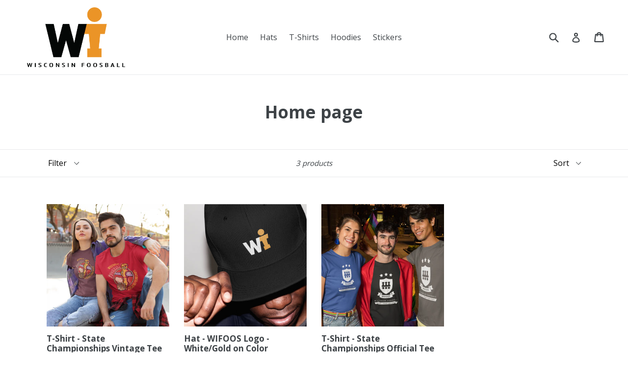

--- FILE ---
content_type: text/html; charset=utf-8
request_url: https://store.wifoos.com/collections/frontpage
body_size: 20998
content:
<!doctype html>
<!--[if IE 9]> <html class="ie9 no-js" lang="en"> <![endif]-->
<!--[if (gt IE 9)|!(IE)]><!--> <html class="no-js" lang="en"> <!--<![endif]-->
<head>
  <meta charset="utf-8">
  <meta http-equiv="X-UA-Compatible" content="IE=edge,chrome=1">
  <meta name="viewport" content="width=device-width,initial-scale=1">
  <meta name="theme-color" content="#000000">
  <link rel="canonical" href="https://store.wifoos.com/collections/frontpage">

  
    <link rel="shortcut icon" href="//store.wifoos.com/cdn/shop/files/favicon_64x64_3100565e-0aec-4945-9ae3-3602fab7165a_32x32.png?v=1613545567" type="image/png">
  

  
  <title>
    Home page
    
    
    
      &ndash; Wisconsin Foosball Organization
    
  </title>

  

  <!-- /snippets/social-meta-tags.liquid -->




<meta property="og:site_name" content="Wisconsin Foosball Organization">
<meta property="og:url" content="https://store.wifoos.com/collections/frontpage">
<meta property="og:title" content="Home page">
<meta property="og:type" content="product.group">
<meta property="og:description" content="Welcome to the official store of Wisconsin Foosball!">





<meta name="twitter:card" content="summary_large_image">
<meta name="twitter:title" content="Home page">
<meta name="twitter:description" content="Welcome to the official store of Wisconsin Foosball!">


  <link href="//store.wifoos.com/cdn/shop/t/1/assets/theme.scss.css?v=66570785911590086251715087693" rel="stylesheet" type="text/css" media="all" />
  

  <link href="//fonts.googleapis.com/css?family=Open+Sans:400,700" rel="stylesheet" type="text/css" media="all" />


  



  <script>
    var theme = {
      strings: {
        addToCart: "Add to cart",
        soldOut: "Sold out",
        unavailable: "Unavailable",
        showMore: "Show More",
        showLess: "Show Less",
        addressError: "Error looking up that address",
        addressNoResults: "No results for that address",
        addressQueryLimit: "You have exceeded the Google API usage limit. Consider upgrading to a \u003ca href=\"https:\/\/developers.google.com\/maps\/premium\/usage-limits\"\u003ePremium Plan\u003c\/a\u003e.",
        authError: "There was a problem authenticating your Google Maps account."
      },
      moneyFormat: "${{amount}}"
    }

    document.documentElement.className = document.documentElement.className.replace('no-js', 'js');
  </script>

  <!--[if (lte IE 9) ]><script src="//store.wifoos.com/cdn/shop/t/1/assets/match-media.min.js?v=22265819453975888031519411279" type="text/javascript"></script><![endif]-->

  

  <!--[if (gt IE 9)|!(IE)]><!--><script src="//store.wifoos.com/cdn/shop/t/1/assets/lazysizes.js?v=68441465964607740661519411279" async="async"></script><!--<![endif]-->
  <!--[if lte IE 9]><script src="//store.wifoos.com/cdn/shop/t/1/assets/lazysizes.min.js?39"></script><![endif]-->

  <!--[if (gt IE 9)|!(IE)]><!--><script src="//store.wifoos.com/cdn/shop/t/1/assets/vendor.js?v=136118274122071307521519411279" defer="defer"></script><!--<![endif]-->
  <!--[if lte IE 9]><script src="//store.wifoos.com/cdn/shop/t/1/assets/vendor.js?v=136118274122071307521519411279"></script><![endif]-->

  <!--[if (gt IE 9)|!(IE)]><!--><script src="//store.wifoos.com/cdn/shop/t/1/assets/theme.js?v=92079453505694229261675955440" defer="defer"></script><!--<![endif]-->
  <!--[if lte IE 9]><script src="//store.wifoos.com/cdn/shop/t/1/assets/theme.js?v=92079453505694229261675955440"></script><![endif]-->

  <script>window.performance && window.performance.mark && window.performance.mark('shopify.content_for_header.start');</script><meta id="shopify-digital-wallet" name="shopify-digital-wallet" content="/246972427/digital_wallets/dialog">
<meta name="shopify-checkout-api-token" content="3a973a6f4d5af73e0d678097d4b554eb">
<link rel="alternate" type="application/atom+xml" title="Feed" href="/collections/frontpage.atom" />
<link rel="alternate" type="application/json+oembed" href="https://store.wifoos.com/collections/frontpage.oembed">
<script async="async" src="/checkouts/internal/preloads.js?locale=en-US"></script>
<link rel="preconnect" href="https://shop.app" crossorigin="anonymous">
<script async="async" src="https://shop.app/checkouts/internal/preloads.js?locale=en-US&shop_id=246972427" crossorigin="anonymous"></script>
<script id="apple-pay-shop-capabilities" type="application/json">{"shopId":246972427,"countryCode":"US","currencyCode":"USD","merchantCapabilities":["supports3DS"],"merchantId":"gid:\/\/shopify\/Shop\/246972427","merchantName":"Wisconsin Foosball Organization","requiredBillingContactFields":["postalAddress","email"],"requiredShippingContactFields":["postalAddress","email"],"shippingType":"shipping","supportedNetworks":["visa","masterCard","amex","discover","elo","jcb"],"total":{"type":"pending","label":"Wisconsin Foosball Organization","amount":"1.00"},"shopifyPaymentsEnabled":true,"supportsSubscriptions":true}</script>
<script id="shopify-features" type="application/json">{"accessToken":"3a973a6f4d5af73e0d678097d4b554eb","betas":["rich-media-storefront-analytics"],"domain":"store.wifoos.com","predictiveSearch":true,"shopId":246972427,"locale":"en"}</script>
<script>var Shopify = Shopify || {};
Shopify.shop = "wisconsin-foosball.myshopify.com";
Shopify.locale = "en";
Shopify.currency = {"active":"USD","rate":"1.0"};
Shopify.country = "US";
Shopify.theme = {"name":"Debut","id":1567883275,"schema_name":"Debut","schema_version":"2.3.0","theme_store_id":796,"role":"main"};
Shopify.theme.handle = "null";
Shopify.theme.style = {"id":null,"handle":null};
Shopify.cdnHost = "store.wifoos.com/cdn";
Shopify.routes = Shopify.routes || {};
Shopify.routes.root = "/";</script>
<script type="module">!function(o){(o.Shopify=o.Shopify||{}).modules=!0}(window);</script>
<script>!function(o){function n(){var o=[];function n(){o.push(Array.prototype.slice.apply(arguments))}return n.q=o,n}var t=o.Shopify=o.Shopify||{};t.loadFeatures=n(),t.autoloadFeatures=n()}(window);</script>
<script>
  window.ShopifyPay = window.ShopifyPay || {};
  window.ShopifyPay.apiHost = "shop.app\/pay";
  window.ShopifyPay.redirectState = null;
</script>
<script id="shop-js-analytics" type="application/json">{"pageType":"collection"}</script>
<script defer="defer" async type="module" src="//store.wifoos.com/cdn/shopifycloud/shop-js/modules/v2/client.init-shop-cart-sync_CGREiBkR.en.esm.js"></script>
<script defer="defer" async type="module" src="//store.wifoos.com/cdn/shopifycloud/shop-js/modules/v2/chunk.common_Bt2Up4BP.esm.js"></script>
<script type="module">
  await import("//store.wifoos.com/cdn/shopifycloud/shop-js/modules/v2/client.init-shop-cart-sync_CGREiBkR.en.esm.js");
await import("//store.wifoos.com/cdn/shopifycloud/shop-js/modules/v2/chunk.common_Bt2Up4BP.esm.js");

  window.Shopify.SignInWithShop?.initShopCartSync?.({"fedCMEnabled":true,"windoidEnabled":true});

</script>
<script>
  window.Shopify = window.Shopify || {};
  if (!window.Shopify.featureAssets) window.Shopify.featureAssets = {};
  window.Shopify.featureAssets['shop-js'] = {"shop-cart-sync":["modules/v2/client.shop-cart-sync_CQNAmp__.en.esm.js","modules/v2/chunk.common_Bt2Up4BP.esm.js"],"init-windoid":["modules/v2/client.init-windoid_BMafEeJe.en.esm.js","modules/v2/chunk.common_Bt2Up4BP.esm.js"],"shop-cash-offers":["modules/v2/client.shop-cash-offers_3d66YIS3.en.esm.js","modules/v2/chunk.common_Bt2Up4BP.esm.js","modules/v2/chunk.modal_Dk0o9ppo.esm.js"],"init-fed-cm":["modules/v2/client.init-fed-cm_B-WG4sqw.en.esm.js","modules/v2/chunk.common_Bt2Up4BP.esm.js"],"shop-toast-manager":["modules/v2/client.shop-toast-manager_DhuhblEJ.en.esm.js","modules/v2/chunk.common_Bt2Up4BP.esm.js"],"shop-button":["modules/v2/client.shop-button_B5xLHL5j.en.esm.js","modules/v2/chunk.common_Bt2Up4BP.esm.js"],"avatar":["modules/v2/client.avatar_BTnouDA3.en.esm.js"],"init-shop-email-lookup-coordinator":["modules/v2/client.init-shop-email-lookup-coordinator_hqFayTDE.en.esm.js","modules/v2/chunk.common_Bt2Up4BP.esm.js"],"init-shop-cart-sync":["modules/v2/client.init-shop-cart-sync_CGREiBkR.en.esm.js","modules/v2/chunk.common_Bt2Up4BP.esm.js"],"shop-login-button":["modules/v2/client.shop-login-button_g5QkWrqe.en.esm.js","modules/v2/chunk.common_Bt2Up4BP.esm.js","modules/v2/chunk.modal_Dk0o9ppo.esm.js"],"pay-button":["modules/v2/client.pay-button_Cuf0bNvL.en.esm.js","modules/v2/chunk.common_Bt2Up4BP.esm.js"],"init-shop-for-new-customer-accounts":["modules/v2/client.init-shop-for-new-customer-accounts_Bxwhl6__.en.esm.js","modules/v2/client.shop-login-button_g5QkWrqe.en.esm.js","modules/v2/chunk.common_Bt2Up4BP.esm.js","modules/v2/chunk.modal_Dk0o9ppo.esm.js"],"init-customer-accounts-sign-up":["modules/v2/client.init-customer-accounts-sign-up_al3d1WE3.en.esm.js","modules/v2/client.shop-login-button_g5QkWrqe.en.esm.js","modules/v2/chunk.common_Bt2Up4BP.esm.js","modules/v2/chunk.modal_Dk0o9ppo.esm.js"],"shop-follow-button":["modules/v2/client.shop-follow-button_B9MutJJO.en.esm.js","modules/v2/chunk.common_Bt2Up4BP.esm.js","modules/v2/chunk.modal_Dk0o9ppo.esm.js"],"checkout-modal":["modules/v2/client.checkout-modal_OBPaeP-J.en.esm.js","modules/v2/chunk.common_Bt2Up4BP.esm.js","modules/v2/chunk.modal_Dk0o9ppo.esm.js"],"init-customer-accounts":["modules/v2/client.init-customer-accounts_Brxa5h1K.en.esm.js","modules/v2/client.shop-login-button_g5QkWrqe.en.esm.js","modules/v2/chunk.common_Bt2Up4BP.esm.js","modules/v2/chunk.modal_Dk0o9ppo.esm.js"],"lead-capture":["modules/v2/client.lead-capture_BBBv1Qpe.en.esm.js","modules/v2/chunk.common_Bt2Up4BP.esm.js","modules/v2/chunk.modal_Dk0o9ppo.esm.js"],"shop-login":["modules/v2/client.shop-login_DoNRI_y4.en.esm.js","modules/v2/chunk.common_Bt2Up4BP.esm.js","modules/v2/chunk.modal_Dk0o9ppo.esm.js"],"payment-terms":["modules/v2/client.payment-terms_BlOJedZ2.en.esm.js","modules/v2/chunk.common_Bt2Up4BP.esm.js","modules/v2/chunk.modal_Dk0o9ppo.esm.js"]};
</script>
<script>(function() {
  var isLoaded = false;
  function asyncLoad() {
    if (isLoaded) return;
    isLoaded = true;
    var urls = ["\/\/cdn.shopify.com\/proxy\/f525ee4f4f24f53c448913e94e80944edaccef2dd2293c6cd58f6303d1a53293\/static.cdn.printful.com\/static\/js\/external\/shopify-product-customizer.js?v=0.28\u0026shop=wisconsin-foosball.myshopify.com\u0026sp-cache-control=cHVibGljLCBtYXgtYWdlPTkwMA"];
    for (var i = 0; i < urls.length; i++) {
      var s = document.createElement('script');
      s.type = 'text/javascript';
      s.async = true;
      s.src = urls[i];
      var x = document.getElementsByTagName('script')[0];
      x.parentNode.insertBefore(s, x);
    }
  };
  if(window.attachEvent) {
    window.attachEvent('onload', asyncLoad);
  } else {
    window.addEventListener('load', asyncLoad, false);
  }
})();</script>
<script id="__st">var __st={"a":246972427,"offset":-21600,"reqid":"d0d86fee-700b-433c-9b21-60f41ac5510b-1762697620","pageurl":"store.wifoos.com\/collections\/frontpage","u":"959444195de5","p":"collection","rtyp":"collection","rid":9408249867};</script>
<script>window.ShopifyPaypalV4VisibilityTracking = true;</script>
<script id="captcha-bootstrap">!function(){'use strict';const t='contact',e='account',n='new_comment',o=[[t,t],['blogs',n],['comments',n],[t,'customer']],c=[[e,'customer_login'],[e,'guest_login'],[e,'recover_customer_password'],[e,'create_customer']],r=t=>t.map((([t,e])=>`form[action*='/${t}']:not([data-nocaptcha='true']) input[name='form_type'][value='${e}']`)).join(','),a=t=>()=>t?[...document.querySelectorAll(t)].map((t=>t.form)):[];function s(){const t=[...o],e=r(t);return a(e)}const i='password',u='form_key',d=['recaptcha-v3-token','g-recaptcha-response','h-captcha-response',i],f=()=>{try{return window.sessionStorage}catch{return}},m='__shopify_v',_=t=>t.elements[u];function p(t,e,n=!1){try{const o=window.sessionStorage,c=JSON.parse(o.getItem(e)),{data:r}=function(t){const{data:e,action:n}=t;return t[m]||n?{data:e,action:n}:{data:t,action:n}}(c);for(const[e,n]of Object.entries(r))t.elements[e]&&(t.elements[e].value=n);n&&o.removeItem(e)}catch(o){console.error('form repopulation failed',{error:o})}}const l='form_type',E='cptcha';function T(t){t.dataset[E]=!0}const w=window,h=w.document,L='Shopify',v='ce_forms',y='captcha';let A=!1;((t,e)=>{const n=(g='f06e6c50-85a8-45c8-87d0-21a2b65856fe',I='https://cdn.shopify.com/shopifycloud/storefront-forms-hcaptcha/ce_storefront_forms_captcha_hcaptcha.v1.5.2.iife.js',D={infoText:'Protected by hCaptcha',privacyText:'Privacy',termsText:'Terms'},(t,e,n)=>{const o=w[L][v],c=o.bindForm;if(c)return c(t,g,e,D).then(n);var r;o.q.push([[t,g,e,D],n]),r=I,A||(h.body.append(Object.assign(h.createElement('script'),{id:'captcha-provider',async:!0,src:r})),A=!0)});var g,I,D;w[L]=w[L]||{},w[L][v]=w[L][v]||{},w[L][v].q=[],w[L][y]=w[L][y]||{},w[L][y].protect=function(t,e){n(t,void 0,e),T(t)},Object.freeze(w[L][y]),function(t,e,n,w,h,L){const[v,y,A,g]=function(t,e,n){const i=e?o:[],u=t?c:[],d=[...i,...u],f=r(d),m=r(i),_=r(d.filter((([t,e])=>n.includes(e))));return[a(f),a(m),a(_),s()]}(w,h,L),I=t=>{const e=t.target;return e instanceof HTMLFormElement?e:e&&e.form},D=t=>v().includes(t);t.addEventListener('submit',(t=>{const e=I(t);if(!e)return;const n=D(e)&&!e.dataset.hcaptchaBound&&!e.dataset.recaptchaBound,o=_(e),c=g().includes(e)&&(!o||!o.value);(n||c)&&t.preventDefault(),c&&!n&&(function(t){try{if(!f())return;!function(t){const e=f();if(!e)return;const n=_(t);if(!n)return;const o=n.value;o&&e.removeItem(o)}(t);const e=Array.from(Array(32),(()=>Math.random().toString(36)[2])).join('');!function(t,e){_(t)||t.append(Object.assign(document.createElement('input'),{type:'hidden',name:u})),t.elements[u].value=e}(t,e),function(t,e){const n=f();if(!n)return;const o=[...t.querySelectorAll(`input[type='${i}']`)].map((({name:t})=>t)),c=[...d,...o],r={};for(const[a,s]of new FormData(t).entries())c.includes(a)||(r[a]=s);n.setItem(e,JSON.stringify({[m]:1,action:t.action,data:r}))}(t,e)}catch(e){console.error('failed to persist form',e)}}(e),e.submit())}));const S=(t,e)=>{t&&!t.dataset[E]&&(n(t,e.some((e=>e===t))),T(t))};for(const o of['focusin','change'])t.addEventListener(o,(t=>{const e=I(t);D(e)&&S(e,y())}));const B=e.get('form_key'),M=e.get(l),P=B&&M;t.addEventListener('DOMContentLoaded',(()=>{const t=y();if(P)for(const e of t)e.elements[l].value===M&&p(e,B);[...new Set([...A(),...v().filter((t=>'true'===t.dataset.shopifyCaptcha))])].forEach((e=>S(e,t)))}))}(h,new URLSearchParams(w.location.search),n,t,e,['guest_login'])})(!0,!0)}();</script>
<script integrity="sha256-52AcMU7V7pcBOXWImdc/TAGTFKeNjmkeM1Pvks/DTgc=" data-source-attribution="shopify.loadfeatures" defer="defer" src="//store.wifoos.com/cdn/shopifycloud/storefront/assets/storefront/load_feature-81c60534.js" crossorigin="anonymous"></script>
<script crossorigin="anonymous" defer="defer" src="//store.wifoos.com/cdn/shopifycloud/storefront/assets/shopify_pay/storefront-65b4c6d7.js?v=20250812"></script>
<script data-source-attribution="shopify.dynamic_checkout.dynamic.init">var Shopify=Shopify||{};Shopify.PaymentButton=Shopify.PaymentButton||{isStorefrontPortableWallets:!0,init:function(){window.Shopify.PaymentButton.init=function(){};var t=document.createElement("script");t.src="https://store.wifoos.com/cdn/shopifycloud/portable-wallets/latest/portable-wallets.en.js",t.type="module",document.head.appendChild(t)}};
</script>
<script data-source-attribution="shopify.dynamic_checkout.buyer_consent">
  function portableWalletsHideBuyerConsent(e){var t=document.getElementById("shopify-buyer-consent"),n=document.getElementById("shopify-subscription-policy-button");t&&n&&(t.classList.add("hidden"),t.setAttribute("aria-hidden","true"),n.removeEventListener("click",e))}function portableWalletsShowBuyerConsent(e){var t=document.getElementById("shopify-buyer-consent"),n=document.getElementById("shopify-subscription-policy-button");t&&n&&(t.classList.remove("hidden"),t.removeAttribute("aria-hidden"),n.addEventListener("click",e))}window.Shopify?.PaymentButton&&(window.Shopify.PaymentButton.hideBuyerConsent=portableWalletsHideBuyerConsent,window.Shopify.PaymentButton.showBuyerConsent=portableWalletsShowBuyerConsent);
</script>
<script data-source-attribution="shopify.dynamic_checkout.cart.bootstrap">document.addEventListener("DOMContentLoaded",(function(){function t(){return document.querySelector("shopify-accelerated-checkout-cart, shopify-accelerated-checkout")}if(t())Shopify.PaymentButton.init();else{new MutationObserver((function(e,n){t()&&(Shopify.PaymentButton.init(),n.disconnect())})).observe(document.body,{childList:!0,subtree:!0})}}));
</script>
<link id="shopify-accelerated-checkout-styles" rel="stylesheet" media="screen" href="https://store.wifoos.com/cdn/shopifycloud/portable-wallets/latest/accelerated-checkout-backwards-compat.css" crossorigin="anonymous">
<style id="shopify-accelerated-checkout-cart">
        #shopify-buyer-consent {
  margin-top: 1em;
  display: inline-block;
  width: 100%;
}

#shopify-buyer-consent.hidden {
  display: none;
}

#shopify-subscription-policy-button {
  background: none;
  border: none;
  padding: 0;
  text-decoration: underline;
  font-size: inherit;
  cursor: pointer;
}

#shopify-subscription-policy-button::before {
  box-shadow: none;
}

      </style>

<script>window.performance && window.performance.mark && window.performance.mark('shopify.content_for_header.end');</script>
<script src="https://cdn.shopify.com/extensions/019a634a-c85d-7187-85c6-fa573d2ca4f3/option-cli3-362/assets/gpomain.js" type="text/javascript" defer="defer"></script>
<meta property="og:image" content="https://cdn.shopify.com/s/files/1/0002/4697/2427/files/Official_Logo_ColorOnLight.png?v=1676066519" />
<meta property="og:image:secure_url" content="https://cdn.shopify.com/s/files/1/0002/4697/2427/files/Official_Logo_ColorOnLight.png?v=1676066519" />
<meta property="og:image:width" content="2229" />
<meta property="og:image:height" content="1360" />
<link href="https://monorail-edge.shopifysvc.com" rel="dns-prefetch">
<script>(function(){if ("sendBeacon" in navigator && "performance" in window) {try {var session_token_from_headers = performance.getEntriesByType('navigation')[0].serverTiming.find(x => x.name == '_s').description;} catch {var session_token_from_headers = undefined;}var session_cookie_matches = document.cookie.match(/_shopify_s=([^;]*)/);var session_token_from_cookie = session_cookie_matches && session_cookie_matches.length === 2 ? session_cookie_matches[1] : "";var session_token = session_token_from_headers || session_token_from_cookie || "";function handle_abandonment_event(e) {var entries = performance.getEntries().filter(function(entry) {return /monorail-edge.shopifysvc.com/.test(entry.name);});if (!window.abandonment_tracked && entries.length === 0) {window.abandonment_tracked = true;var currentMs = Date.now();var navigation_start = performance.timing.navigationStart;var payload = {shop_id: 246972427,url: window.location.href,navigation_start,duration: currentMs - navigation_start,session_token,page_type: "collection"};window.navigator.sendBeacon("https://monorail-edge.shopifysvc.com/v1/produce", JSON.stringify({schema_id: "online_store_buyer_site_abandonment/1.1",payload: payload,metadata: {event_created_at_ms: currentMs,event_sent_at_ms: currentMs}}));}}window.addEventListener('pagehide', handle_abandonment_event);}}());</script>
<script id="web-pixels-manager-setup">(function e(e,d,r,n,o){if(void 0===o&&(o={}),!Boolean(null===(a=null===(i=window.Shopify)||void 0===i?void 0:i.analytics)||void 0===a?void 0:a.replayQueue)){var i,a;window.Shopify=window.Shopify||{};var t=window.Shopify;t.analytics=t.analytics||{};var s=t.analytics;s.replayQueue=[],s.publish=function(e,d,r){return s.replayQueue.push([e,d,r]),!0};try{self.performance.mark("wpm:start")}catch(e){}var l=function(){var e={modern:/Edge?\/(1{2}[4-9]|1[2-9]\d|[2-9]\d{2}|\d{4,})\.\d+(\.\d+|)|Firefox\/(1{2}[4-9]|1[2-9]\d|[2-9]\d{2}|\d{4,})\.\d+(\.\d+|)|Chrom(ium|e)\/(9{2}|\d{3,})\.\d+(\.\d+|)|(Maci|X1{2}).+ Version\/(15\.\d+|(1[6-9]|[2-9]\d|\d{3,})\.\d+)([,.]\d+|)( \(\w+\)|)( Mobile\/\w+|) Safari\/|Chrome.+OPR\/(9{2}|\d{3,})\.\d+\.\d+|(CPU[ +]OS|iPhone[ +]OS|CPU[ +]iPhone|CPU IPhone OS|CPU iPad OS)[ +]+(15[._]\d+|(1[6-9]|[2-9]\d|\d{3,})[._]\d+)([._]\d+|)|Android:?[ /-](13[3-9]|1[4-9]\d|[2-9]\d{2}|\d{4,})(\.\d+|)(\.\d+|)|Android.+Firefox\/(13[5-9]|1[4-9]\d|[2-9]\d{2}|\d{4,})\.\d+(\.\d+|)|Android.+Chrom(ium|e)\/(13[3-9]|1[4-9]\d|[2-9]\d{2}|\d{4,})\.\d+(\.\d+|)|SamsungBrowser\/([2-9]\d|\d{3,})\.\d+/,legacy:/Edge?\/(1[6-9]|[2-9]\d|\d{3,})\.\d+(\.\d+|)|Firefox\/(5[4-9]|[6-9]\d|\d{3,})\.\d+(\.\d+|)|Chrom(ium|e)\/(5[1-9]|[6-9]\d|\d{3,})\.\d+(\.\d+|)([\d.]+$|.*Safari\/(?![\d.]+ Edge\/[\d.]+$))|(Maci|X1{2}).+ Version\/(10\.\d+|(1[1-9]|[2-9]\d|\d{3,})\.\d+)([,.]\d+|)( \(\w+\)|)( Mobile\/\w+|) Safari\/|Chrome.+OPR\/(3[89]|[4-9]\d|\d{3,})\.\d+\.\d+|(CPU[ +]OS|iPhone[ +]OS|CPU[ +]iPhone|CPU IPhone OS|CPU iPad OS)[ +]+(10[._]\d+|(1[1-9]|[2-9]\d|\d{3,})[._]\d+)([._]\d+|)|Android:?[ /-](13[3-9]|1[4-9]\d|[2-9]\d{2}|\d{4,})(\.\d+|)(\.\d+|)|Mobile Safari.+OPR\/([89]\d|\d{3,})\.\d+\.\d+|Android.+Firefox\/(13[5-9]|1[4-9]\d|[2-9]\d{2}|\d{4,})\.\d+(\.\d+|)|Android.+Chrom(ium|e)\/(13[3-9]|1[4-9]\d|[2-9]\d{2}|\d{4,})\.\d+(\.\d+|)|Android.+(UC? ?Browser|UCWEB|U3)[ /]?(15\.([5-9]|\d{2,})|(1[6-9]|[2-9]\d|\d{3,})\.\d+)\.\d+|SamsungBrowser\/(5\.\d+|([6-9]|\d{2,})\.\d+)|Android.+MQ{2}Browser\/(14(\.(9|\d{2,})|)|(1[5-9]|[2-9]\d|\d{3,})(\.\d+|))(\.\d+|)|K[Aa][Ii]OS\/(3\.\d+|([4-9]|\d{2,})\.\d+)(\.\d+|)/},d=e.modern,r=e.legacy,n=navigator.userAgent;return n.match(d)?"modern":n.match(r)?"legacy":"unknown"}(),u="modern"===l?"modern":"legacy",c=(null!=n?n:{modern:"",legacy:""})[u],f=function(e){return[e.baseUrl,"/wpm","/b",e.hashVersion,"modern"===e.buildTarget?"m":"l",".js"].join("")}({baseUrl:d,hashVersion:r,buildTarget:u}),m=function(e){var d=e.version,r=e.bundleTarget,n=e.surface,o=e.pageUrl,i=e.monorailEndpoint;return{emit:function(e){var a=e.status,t=e.errorMsg,s=(new Date).getTime(),l=JSON.stringify({metadata:{event_sent_at_ms:s},events:[{schema_id:"web_pixels_manager_load/3.1",payload:{version:d,bundle_target:r,page_url:o,status:a,surface:n,error_msg:t},metadata:{event_created_at_ms:s}}]});if(!i)return console&&console.warn&&console.warn("[Web Pixels Manager] No Monorail endpoint provided, skipping logging."),!1;try{return self.navigator.sendBeacon.bind(self.navigator)(i,l)}catch(e){}var u=new XMLHttpRequest;try{return u.open("POST",i,!0),u.setRequestHeader("Content-Type","text/plain"),u.send(l),!0}catch(e){return console&&console.warn&&console.warn("[Web Pixels Manager] Got an unhandled error while logging to Monorail."),!1}}}}({version:r,bundleTarget:l,surface:e.surface,pageUrl:self.location.href,monorailEndpoint:e.monorailEndpoint});try{o.browserTarget=l,function(e){var d=e.src,r=e.async,n=void 0===r||r,o=e.onload,i=e.onerror,a=e.sri,t=e.scriptDataAttributes,s=void 0===t?{}:t,l=document.createElement("script"),u=document.querySelector("head"),c=document.querySelector("body");if(l.async=n,l.src=d,a&&(l.integrity=a,l.crossOrigin="anonymous"),s)for(var f in s)if(Object.prototype.hasOwnProperty.call(s,f))try{l.dataset[f]=s[f]}catch(e){}if(o&&l.addEventListener("load",o),i&&l.addEventListener("error",i),u)u.appendChild(l);else{if(!c)throw new Error("Did not find a head or body element to append the script");c.appendChild(l)}}({src:f,async:!0,onload:function(){if(!function(){var e,d;return Boolean(null===(d=null===(e=window.Shopify)||void 0===e?void 0:e.analytics)||void 0===d?void 0:d.initialized)}()){var d=window.webPixelsManager.init(e)||void 0;if(d){var r=window.Shopify.analytics;r.replayQueue.forEach((function(e){var r=e[0],n=e[1],o=e[2];d.publishCustomEvent(r,n,o)})),r.replayQueue=[],r.publish=d.publishCustomEvent,r.visitor=d.visitor,r.initialized=!0}}},onerror:function(){return m.emit({status:"failed",errorMsg:"".concat(f," has failed to load")})},sri:function(e){var d=/^sha384-[A-Za-z0-9+/=]+$/;return"string"==typeof e&&d.test(e)}(c)?c:"",scriptDataAttributes:o}),m.emit({status:"loading"})}catch(e){m.emit({status:"failed",errorMsg:(null==e?void 0:e.message)||"Unknown error"})}}})({shopId: 246972427,storefrontBaseUrl: "https://store.wifoos.com",extensionsBaseUrl: "https://extensions.shopifycdn.com/cdn/shopifycloud/web-pixels-manager",monorailEndpoint: "https://monorail-edge.shopifysvc.com/unstable/produce_batch",surface: "storefront-renderer",enabledBetaFlags: ["2dca8a86"],webPixelsConfigList: [{"id":"833126575","configuration":"{\"storeIdentity\":\"wisconsin-foosball.myshopify.com\",\"baseURL\":\"https:\\\/\\\/api.printful.com\\\/shopify-pixels\"}","eventPayloadVersion":"v1","runtimeContext":"STRICT","scriptVersion":"74f275712857ab41bea9d998dcb2f9da","type":"APP","apiClientId":156624,"privacyPurposes":["ANALYTICS","MARKETING","SALE_OF_DATA"],"dataSharingAdjustments":{"protectedCustomerApprovalScopes":["read_customer_address","read_customer_email","read_customer_name","read_customer_personal_data","read_customer_phone"]}},{"id":"shopify-app-pixel","configuration":"{}","eventPayloadVersion":"v1","runtimeContext":"STRICT","scriptVersion":"0450","apiClientId":"shopify-pixel","type":"APP","privacyPurposes":["ANALYTICS","MARKETING"]},{"id":"shopify-custom-pixel","eventPayloadVersion":"v1","runtimeContext":"LAX","scriptVersion":"0450","apiClientId":"shopify-pixel","type":"CUSTOM","privacyPurposes":["ANALYTICS","MARKETING"]}],isMerchantRequest: false,initData: {"shop":{"name":"Wisconsin Foosball Organization","paymentSettings":{"currencyCode":"USD"},"myshopifyDomain":"wisconsin-foosball.myshopify.com","countryCode":"US","storefrontUrl":"https:\/\/store.wifoos.com"},"customer":null,"cart":null,"checkout":null,"productVariants":[],"purchasingCompany":null},},"https://store.wifoos.com/cdn","ae1676cfwd2530674p4253c800m34e853cb",{"modern":"","legacy":""},{"shopId":"246972427","storefrontBaseUrl":"https:\/\/store.wifoos.com","extensionBaseUrl":"https:\/\/extensions.shopifycdn.com\/cdn\/shopifycloud\/web-pixels-manager","surface":"storefront-renderer","enabledBetaFlags":"[\"2dca8a86\"]","isMerchantRequest":"false","hashVersion":"ae1676cfwd2530674p4253c800m34e853cb","publish":"custom","events":"[[\"page_viewed\",{}],[\"collection_viewed\",{\"collection\":{\"id\":\"9408249867\",\"title\":\"Home page\",\"productVariants\":[{\"price\":{\"amount\":19.99,\"currencyCode\":\"USD\"},\"product\":{\"title\":\"T-Shirt - State Championships Vintage Tee\",\"vendor\":\"Wisconsin Foosball Organization\",\"id\":\"7135045353647\",\"untranslatedTitle\":\"T-Shirt - State Championships Vintage Tee\",\"url\":\"\/products\/t-shirt-wifoos-state-championships-graphic-tee\",\"type\":\"\"},\"id\":\"41250288205999\",\"image\":{\"src\":\"\/\/store.wifoos.com\/cdn\/shop\/products\/unisex-tri-blend-t-shirt-solid-black-triblend-front-6205554ab95bb.jpg?v=1644516693\"},\"sku\":\"5550321_6584\",\"title\":\"Solid Black Triblend \/ XS\",\"untranslatedTitle\":\"Solid Black Triblend \/ XS\"},{\"price\":{\"amount\":24.99,\"currencyCode\":\"USD\"},\"product\":{\"title\":\"Hat - WIFOOS Logo - White\/Gold on Color\",\"vendor\":\"Wisconsin Foosball Organization\",\"id\":\"557496172555\",\"untranslatedTitle\":\"Hat - WIFOOS Logo - White\/Gold on Color\",\"url\":\"\/products\/structured-twill-cap-wifoos-logo-white-gold-on-color\",\"type\":\"\"},\"id\":\"4156542976011\",\"image\":{\"src\":\"\/\/store.wifoos.com\/cdn\/shop\/products\/mockup_Front_Black.png?v=1644087438\"},\"sku\":\"4881277\",\"title\":\"Black \/ S\/M\",\"untranslatedTitle\":\"Black \/ S\/M\"},{\"price\":{\"amount\":19.99,\"currencyCode\":\"USD\"},\"product\":{\"title\":\"T-Shirt - State Championships Official Tee\",\"vendor\":\"Wisconsin Foosball Organization\",\"id\":\"7143444611247\",\"untranslatedTitle\":\"T-Shirt - State Championships Official Tee\",\"url\":\"\/products\/t-shirt-state-championships-official-tee\",\"type\":\"\"},\"id\":\"41271260545199\",\"image\":{\"src\":\"\/\/store.wifoos.com\/cdn\/shop\/products\/unisex-tri-blend-t-shirt-solid-black-triblend-front-61ff28502185a.jpg?v=1644172384\"},\"sku\":\"9878400_6584\",\"title\":\"Solid Black Triblend \/ XS\",\"untranslatedTitle\":\"Solid Black Triblend \/ XS\"}]}}]]"});</script><script>
  window.ShopifyAnalytics = window.ShopifyAnalytics || {};
  window.ShopifyAnalytics.meta = window.ShopifyAnalytics.meta || {};
  window.ShopifyAnalytics.meta.currency = 'USD';
  var meta = {"products":[{"id":7135045353647,"gid":"gid:\/\/shopify\/Product\/7135045353647","vendor":"Wisconsin Foosball Organization","type":"","variants":[{"id":41250288205999,"price":1999,"name":"T-Shirt - State Championships Vintage Tee - Solid Black Triblend \/ XS","public_title":"Solid Black Triblend \/ XS","sku":"5550321_6584"},{"id":41250288238767,"price":1999,"name":"T-Shirt - State Championships Vintage Tee - Solid Black Triblend \/ S","public_title":"Solid Black Triblend \/ S","sku":"5550321_6585"},{"id":41250288271535,"price":1999,"name":"T-Shirt - State Championships Vintage Tee - Solid Black Triblend \/ M","public_title":"Solid Black Triblend \/ M","sku":"5550321_6586"},{"id":41250288369839,"price":1999,"name":"T-Shirt - State Championships Vintage Tee - Solid Black Triblend \/ L","public_title":"Solid Black Triblend \/ L","sku":"5550321_6587"},{"id":41250288402607,"price":1999,"name":"T-Shirt - State Championships Vintage Tee - Solid Black Triblend \/ XL","public_title":"Solid Black Triblend \/ XL","sku":"5550321_6588"},{"id":41250288435375,"price":1999,"name":"T-Shirt - State Championships Vintage Tee - Solid Black Triblend \/ 2XL","public_title":"Solid Black Triblend \/ 2XL","sku":"5550321_6589"},{"id":41250288468143,"price":1999,"name":"T-Shirt - State Championships Vintage Tee - Solid Black Triblend \/ 3XL","public_title":"Solid Black Triblend \/ 3XL","sku":"5550321_6590"},{"id":41250688106671,"price":1999,"name":"T-Shirt - State Championships Vintage Tee - Charcoal-Black Triblend \/ XS","public_title":"Charcoal-Black Triblend \/ XS","sku":"1659000_6504"},{"id":41250688139439,"price":1999,"name":"T-Shirt - State Championships Vintage Tee - Charcoal-Black Triblend \/ S","public_title":"Charcoal-Black Triblend \/ S","sku":"1659000_6505"},{"id":41250688172207,"price":1999,"name":"T-Shirt - State Championships Vintage Tee - Charcoal-Black Triblend \/ M","public_title":"Charcoal-Black Triblend \/ M","sku":"1659000_6506"},{"id":41250688237743,"price":1999,"name":"T-Shirt - State Championships Vintage Tee - Charcoal-Black Triblend \/ L","public_title":"Charcoal-Black Triblend \/ L","sku":"1659000_6507"},{"id":41250688303279,"price":1999,"name":"T-Shirt - State Championships Vintage Tee - Charcoal-Black Triblend \/ XL","public_title":"Charcoal-Black Triblend \/ XL","sku":"1659000_6508"},{"id":41250688336047,"price":1999,"name":"T-Shirt - State Championships Vintage Tee - Charcoal-Black Triblend \/ 2XL","public_title":"Charcoal-Black Triblend \/ 2XL","sku":"1659000_6509"},{"id":41250688434351,"price":1999,"name":"T-Shirt - State Championships Vintage Tee - Charcoal-Black Triblend \/ 3XL","public_title":"Charcoal-Black Triblend \/ 3XL","sku":"1659000_6510"},{"id":41250688467119,"price":2199,"name":"T-Shirt - State Championships Vintage Tee - Charcoal-Black Triblend \/ 4XL","public_title":"Charcoal-Black Triblend \/ 4XL","sku":"1659000_6511"},{"id":41250688499887,"price":1999,"name":"T-Shirt - State Championships Vintage Tee - Maroon Triblend \/ XS","public_title":"Maroon Triblend \/ XS","sku":"1659000_6544"},{"id":41250688532655,"price":1999,"name":"T-Shirt - State Championships Vintage Tee - Maroon Triblend \/ S","public_title":"Maroon Triblend \/ S","sku":"1659000_6545"},{"id":41250688565423,"price":1999,"name":"T-Shirt - State Championships Vintage Tee - Maroon Triblend \/ M","public_title":"Maroon Triblend \/ M","sku":"1659000_6546"},{"id":41250688598191,"price":1999,"name":"T-Shirt - State Championships Vintage Tee - Maroon Triblend \/ L","public_title":"Maroon Triblend \/ L","sku":"1659000_6547"},{"id":41250688630959,"price":1999,"name":"T-Shirt - State Championships Vintage Tee - Maroon Triblend \/ XL","public_title":"Maroon Triblend \/ XL","sku":"1659000_6548"},{"id":41250688663727,"price":1999,"name":"T-Shirt - State Championships Vintage Tee - Maroon Triblend \/ 2XL","public_title":"Maroon Triblend \/ 2XL","sku":"1659000_6549"},{"id":41250688762031,"price":2199,"name":"T-Shirt - State Championships Vintage Tee - Maroon Triblend \/ 3XL","public_title":"Maroon Triblend \/ 3XL","sku":"1659000_6550"},{"id":41250688794799,"price":1999,"name":"T-Shirt - State Championships Vintage Tee - Brown Triblend \/ XS","public_title":"Brown Triblend \/ XS","sku":"1659000_6496"},{"id":41250688860335,"price":1999,"name":"T-Shirt - State Championships Vintage Tee - Brown Triblend \/ S","public_title":"Brown Triblend \/ S","sku":"1659000_6497"},{"id":41250688893103,"price":1999,"name":"T-Shirt - State Championships Vintage Tee - Brown Triblend \/ M","public_title":"Brown Triblend \/ M","sku":"1659000_6498"},{"id":41250688925871,"price":1999,"name":"T-Shirt - State Championships Vintage Tee - Brown Triblend \/ L","public_title":"Brown Triblend \/ L","sku":"1659000_6499"},{"id":41250689024175,"price":1999,"name":"T-Shirt - State Championships Vintage Tee - Brown Triblend \/ XL","public_title":"Brown Triblend \/ XL","sku":"1659000_6500"},{"id":41250689056943,"price":1999,"name":"T-Shirt - State Championships Vintage Tee - Brown Triblend \/ 2XL","public_title":"Brown Triblend \/ 2XL","sku":"1659000_6501"},{"id":41250689089711,"price":2199,"name":"T-Shirt - State Championships Vintage Tee - Brown Triblend \/ 3XL","public_title":"Brown Triblend \/ 3XL","sku":"1659000_6502"},{"id":41250689188015,"price":1999,"name":"T-Shirt - State Championships Vintage Tee - Red Triblend \/ XS","public_title":"Red Triblend \/ XS","sku":"1659000_6576"},{"id":41250689220783,"price":1999,"name":"T-Shirt - State Championships Vintage Tee - Red Triblend \/ S","public_title":"Red Triblend \/ S","sku":"1659000_6577"},{"id":41250689253551,"price":1999,"name":"T-Shirt - State Championships Vintage Tee - Red Triblend \/ M","public_title":"Red Triblend \/ M","sku":"1659000_6578"},{"id":41250689319087,"price":1999,"name":"T-Shirt - State Championships Vintage Tee - Red Triblend \/ L","public_title":"Red Triblend \/ L","sku":"1659000_6579"},{"id":41250689417391,"price":1999,"name":"T-Shirt - State Championships Vintage Tee - Red Triblend \/ XL","public_title":"Red Triblend \/ XL","sku":"1659000_6580"},{"id":41250689482927,"price":1999,"name":"T-Shirt - State Championships Vintage Tee - Red Triblend \/ 2XL","public_title":"Red Triblend \/ 2XL","sku":"1659000_6581"},{"id":41250689581231,"price":2199,"name":"T-Shirt - State Championships Vintage Tee - Red Triblend \/ 3XL","public_title":"Red Triblend \/ 3XL","sku":"1659000_6582"},{"id":41250689613999,"price":1999,"name":"T-Shirt - State Championships Vintage Tee - Clay Triblend \/ XS","public_title":"Clay Triblend \/ XS","sku":"1659000_6512"},{"id":41250689646767,"price":1999,"name":"T-Shirt - State Championships Vintage Tee - Clay Triblend \/ S","public_title":"Clay Triblend \/ S","sku":"1659000_6513"},{"id":41250689712303,"price":1999,"name":"T-Shirt - State Championships Vintage Tee - Clay Triblend \/ M","public_title":"Clay Triblend \/ M","sku":"1659000_6514"},{"id":41250689745071,"price":1999,"name":"T-Shirt - State Championships Vintage Tee - Clay Triblend \/ L","public_title":"Clay Triblend \/ L","sku":"1659000_6515"},{"id":41250689777839,"price":1999,"name":"T-Shirt - State Championships Vintage Tee - Clay Triblend \/ XL","public_title":"Clay Triblend \/ XL","sku":"1659000_6516"},{"id":41250689843375,"price":1999,"name":"T-Shirt - State Championships Vintage Tee - Clay Triblend \/ 2XL","public_title":"Clay Triblend \/ 2XL","sku":"1659000_6517"},{"id":41250689908911,"price":2199,"name":"T-Shirt - State Championships Vintage Tee - Clay Triblend \/ 3XL","public_title":"Clay Triblend \/ 3XL","sku":"1659000_6518"},{"id":41250689941679,"price":1999,"name":"T-Shirt - State Championships Vintage Tee - Blue Triblend \/ XS","public_title":"Blue Triblend \/ XS","sku":"1659000_6488"},{"id":41250690039983,"price":1999,"name":"T-Shirt - State Championships Vintage Tee - Blue Triblend \/ S","public_title":"Blue Triblend \/ S","sku":"1659000_6489"},{"id":41250690072751,"price":1999,"name":"T-Shirt - State Championships Vintage Tee - Blue Triblend \/ M","public_title":"Blue Triblend \/ M","sku":"1659000_6490"},{"id":41250690105519,"price":1999,"name":"T-Shirt - State Championships Vintage Tee - Blue Triblend \/ L","public_title":"Blue Triblend \/ L","sku":"1659000_6491"},{"id":41250690138287,"price":1999,"name":"T-Shirt - State Championships Vintage Tee - Blue Triblend \/ XL","public_title":"Blue Triblend \/ XL","sku":"1659000_6492"},{"id":41250690367663,"price":1999,"name":"T-Shirt - State Championships Vintage Tee - Blue Triblend \/ 2XL","public_title":"Blue Triblend \/ 2XL","sku":"1659000_6493"},{"id":41250690400431,"price":1999,"name":"T-Shirt - State Championships Vintage Tee - Blue Triblend \/ 3XL","public_title":"Blue Triblend \/ 3XL","sku":"1659000_6494"}],"remote":false},{"id":557496172555,"gid":"gid:\/\/shopify\/Product\/557496172555","vendor":"Wisconsin Foosball Organization","type":"","variants":[{"id":4156542976011,"price":2499,"name":"Hat - WIFOOS Logo - White\/Gold on Color - Black \/ S\/M","public_title":"Black \/ S\/M","sku":"4881277"},{"id":4156543008779,"price":2499,"name":"Hat - WIFOOS Logo - White\/Gold on Color - Black \/ L\/XL","public_title":"Black \/ L\/XL","sku":"4290028"},{"id":4156543041547,"price":2499,"name":"Hat - WIFOOS Logo - White\/Gold on Color - Dark Grey \/ S\/M","public_title":"Dark Grey \/ S\/M","sku":"2596671"},{"id":4156543074315,"price":2499,"name":"Hat - WIFOOS Logo - White\/Gold on Color - Dark Grey \/ L\/XL","public_title":"Dark Grey \/ L\/XL","sku":"3050604"},{"id":4156543107083,"price":2499,"name":"Hat - WIFOOS Logo - White\/Gold on Color - Dark Navy \/ S\/M","public_title":"Dark Navy \/ S\/M","sku":"6403359"},{"id":4156543139851,"price":2499,"name":"Hat - WIFOOS Logo - White\/Gold on Color - Dark Navy \/ L\/XL","public_title":"Dark Navy \/ L\/XL","sku":"9938140"},{"id":4156543172619,"price":2499,"name":"Hat - WIFOOS Logo - White\/Gold on Color - Grey \/ S\/M","public_title":"Grey \/ S\/M","sku":"5864129"},{"id":4156543205387,"price":2499,"name":"Hat - WIFOOS Logo - White\/Gold on Color - Grey \/ L\/XL","public_title":"Grey \/ L\/XL","sku":"8177498"},{"id":4156543238155,"price":2499,"name":"Hat - WIFOOS Logo - White\/Gold on Color - Royal Blue \/ S\/M","public_title":"Royal Blue \/ S\/M","sku":"1516479"},{"id":4156543270923,"price":2499,"name":"Hat - WIFOOS Logo - White\/Gold on Color - Royal Blue \/ L\/XL","public_title":"Royal Blue \/ L\/XL","sku":"5019996"}],"remote":false},{"id":7143444611247,"gid":"gid:\/\/shopify\/Product\/7143444611247","vendor":"Wisconsin Foosball Organization","type":"","variants":[{"id":41271260545199,"price":1999,"name":"T-Shirt - State Championships Official Tee - Solid Black Triblend \/ XS","public_title":"Solid Black Triblend \/ XS","sku":"9878400_6584"},{"id":41271260577967,"price":1999,"name":"T-Shirt - State Championships Official Tee - Emerald Triblend \/ XS","public_title":"Emerald Triblend \/ XS","sku":"9878400_6520"},{"id":41271260610735,"price":1999,"name":"T-Shirt - State Championships Official Tee - Grey Triblend \/ XS","public_title":"Grey Triblend \/ XS","sku":"9878400_6536"},{"id":41271260643503,"price":1999,"name":"T-Shirt - State Championships Official Tee - True Royal Triblend \/ XS","public_title":"True Royal Triblend \/ XS","sku":"9878400_6600"},{"id":41271260676271,"price":1999,"name":"T-Shirt - State Championships Official Tee - Brown Triblend \/ XS","public_title":"Brown Triblend \/ XS","sku":"9878400_6496"},{"id":41271260709039,"price":1999,"name":"T-Shirt - State Championships Official Tee - Navy Triblend \/ XS","public_title":"Navy Triblend \/ XS","sku":"9878400_6552"},{"id":41271260741807,"price":1999,"name":"T-Shirt - State Championships Official Tee - Maroon Triblend \/ XS","public_title":"Maroon Triblend \/ XS","sku":"9878400_6544"},{"id":41271260774575,"price":1999,"name":"T-Shirt - State Championships Official Tee - Charcoal-Black Triblend \/ XS","public_title":"Charcoal-Black Triblend \/ XS","sku":"9878400_6504"},{"id":41271260807343,"price":1999,"name":"T-Shirt - State Championships Official Tee - Emerald Triblend \/ S","public_title":"Emerald Triblend \/ S","sku":"9878400_6521"},{"id":41271260840111,"price":1999,"name":"T-Shirt - State Championships Official Tee - Charcoal-Black Triblend \/ S","public_title":"Charcoal-Black Triblend \/ S","sku":"9878400_6505"},{"id":41271260872879,"price":1999,"name":"T-Shirt - State Championships Official Tee - Brown Triblend \/ S","public_title":"Brown Triblend \/ S","sku":"9878400_6497"},{"id":41271260905647,"price":1999,"name":"T-Shirt - State Championships Official Tee - Navy Triblend \/ S","public_title":"Navy Triblend \/ S","sku":"9878400_6553"},{"id":41271260938415,"price":1999,"name":"T-Shirt - State Championships Official Tee - True Royal Triblend \/ S","public_title":"True Royal Triblend \/ S","sku":"9878400_6601"},{"id":41271260971183,"price":1999,"name":"T-Shirt - State Championships Official Tee - Solid Black Triblend \/ S","public_title":"Solid Black Triblend \/ S","sku":"9878400_6585"},{"id":41271261003951,"price":1999,"name":"T-Shirt - State Championships Official Tee - Maroon Triblend \/ S","public_title":"Maroon Triblend \/ S","sku":"9878400_6545"},{"id":41271261036719,"price":1999,"name":"T-Shirt - State Championships Official Tee - Grey Triblend \/ S","public_title":"Grey Triblend \/ S","sku":"9878400_6537"},{"id":41271261069487,"price":1999,"name":"T-Shirt - State Championships Official Tee - Emerald Triblend \/ M","public_title":"Emerald Triblend \/ M","sku":"9878400_6522"},{"id":41271261102255,"price":1999,"name":"T-Shirt - State Championships Official Tee - Solid Black Triblend \/ M","public_title":"Solid Black Triblend \/ M","sku":"9878400_6586"},{"id":41271261135023,"price":1999,"name":"T-Shirt - State Championships Official Tee - Brown Triblend \/ M","public_title":"Brown Triblend \/ M","sku":"9878400_6498"},{"id":41271261167791,"price":1999,"name":"T-Shirt - State Championships Official Tee - Grey Triblend \/ M","public_title":"Grey Triblend \/ M","sku":"9878400_6538"},{"id":41271261200559,"price":1999,"name":"T-Shirt - State Championships Official Tee - Navy Triblend \/ M","public_title":"Navy Triblend \/ M","sku":"9878400_6554"},{"id":41271261233327,"price":1999,"name":"T-Shirt - State Championships Official Tee - Charcoal-Black Triblend \/ M","public_title":"Charcoal-Black Triblend \/ M","sku":"9878400_6506"},{"id":41271261266095,"price":1999,"name":"T-Shirt - State Championships Official Tee - Maroon Triblend \/ M","public_title":"Maroon Triblend \/ M","sku":"9878400_6546"},{"id":41271261298863,"price":1999,"name":"T-Shirt - State Championships Official Tee - True Royal Triblend \/ M","public_title":"True Royal Triblend \/ M","sku":"9878400_6602"},{"id":41271261331631,"price":1999,"name":"T-Shirt - State Championships Official Tee - True Royal Triblend \/ L","public_title":"True Royal Triblend \/ L","sku":"9878400_6603"},{"id":41271261364399,"price":1999,"name":"T-Shirt - State Championships Official Tee - Solid Black Triblend \/ L","public_title":"Solid Black Triblend \/ L","sku":"9878400_6587"},{"id":41271261397167,"price":1999,"name":"T-Shirt - State Championships Official Tee - Brown Triblend \/ L","public_title":"Brown Triblend \/ L","sku":"9878400_6499"},{"id":41271261429935,"price":1999,"name":"T-Shirt - State Championships Official Tee - Grey Triblend \/ L","public_title":"Grey Triblend \/ L","sku":"9878400_6539"},{"id":41271261462703,"price":1999,"name":"T-Shirt - State Championships Official Tee - Maroon Triblend \/ L","public_title":"Maroon Triblend \/ L","sku":"9878400_6547"},{"id":41271261495471,"price":1999,"name":"T-Shirt - State Championships Official Tee - Charcoal-Black Triblend \/ L","public_title":"Charcoal-Black Triblend \/ L","sku":"9878400_6507"},{"id":41271261528239,"price":1999,"name":"T-Shirt - State Championships Official Tee - Navy Triblend \/ L","public_title":"Navy Triblend \/ L","sku":"9878400_6555"},{"id":41271261561007,"price":1999,"name":"T-Shirt - State Championships Official Tee - Emerald Triblend \/ L","public_title":"Emerald Triblend \/ L","sku":"9878400_6523"},{"id":41271261593775,"price":1999,"name":"T-Shirt - State Championships Official Tee - Grey Triblend \/ XL","public_title":"Grey Triblend \/ XL","sku":"9878400_6540"},{"id":41271261626543,"price":1999,"name":"T-Shirt - State Championships Official Tee - Navy Triblend \/ XL","public_title":"Navy Triblend \/ XL","sku":"9878400_6556"},{"id":41271261659311,"price":1999,"name":"T-Shirt - State Championships Official Tee - Maroon Triblend \/ XL","public_title":"Maroon Triblend \/ XL","sku":"9878400_6548"},{"id":41271261692079,"price":1999,"name":"T-Shirt - State Championships Official Tee - True Royal Triblend \/ XL","public_title":"True Royal Triblend \/ XL","sku":"9878400_6604"},{"id":41271261724847,"price":1999,"name":"T-Shirt - State Championships Official Tee - Charcoal-Black Triblend \/ XL","public_title":"Charcoal-Black Triblend \/ XL","sku":"9878400_6508"},{"id":41271261757615,"price":1999,"name":"T-Shirt - State Championships Official Tee - Solid Black Triblend \/ XL","public_title":"Solid Black Triblend \/ XL","sku":"9878400_6588"},{"id":41271261790383,"price":1999,"name":"T-Shirt - State Championships Official Tee - Emerald Triblend \/ XL","public_title":"Emerald Triblend \/ XL","sku":"9878400_6524"},{"id":41271261823151,"price":1999,"name":"T-Shirt - State Championships Official Tee - Brown Triblend \/ XL","public_title":"Brown Triblend \/ XL","sku":"9878400_6500"},{"id":41271261855919,"price":1999,"name":"T-Shirt - State Championships Official Tee - Navy Triblend \/ 2XL","public_title":"Navy Triblend \/ 2XL","sku":"9878400_6557"},{"id":41271261888687,"price":1999,"name":"T-Shirt - State Championships Official Tee - Emerald Triblend \/ 2XL","public_title":"Emerald Triblend \/ 2XL","sku":"9878400_6525"},{"id":41271261921455,"price":1999,"name":"T-Shirt - State Championships Official Tee - Brown Triblend \/ 2XL","public_title":"Brown Triblend \/ 2XL","sku":"9878400_6501"},{"id":41271261954223,"price":1999,"name":"T-Shirt - State Championships Official Tee - Charcoal-Black Triblend \/ 2XL","public_title":"Charcoal-Black Triblend \/ 2XL","sku":"9878400_6509"},{"id":41271261986991,"price":1999,"name":"T-Shirt - State Championships Official Tee - Solid Black Triblend \/ 2XL","public_title":"Solid Black Triblend \/ 2XL","sku":"9878400_6589"},{"id":41271262019759,"price":1999,"name":"T-Shirt - State Championships Official Tee - Grey Triblend \/ 2XL","public_title":"Grey Triblend \/ 2XL","sku":"9878400_6541"},{"id":41271262052527,"price":1999,"name":"T-Shirt - State Championships Official Tee - Maroon Triblend \/ 2XL","public_title":"Maroon Triblend \/ 2XL","sku":"9878400_6549"},{"id":41271262085295,"price":1999,"name":"T-Shirt - State Championships Official Tee - True Royal Triblend \/ 2XL","public_title":"True Royal Triblend \/ 2XL","sku":"9878400_6605"},{"id":41271262118063,"price":1999,"name":"T-Shirt - State Championships Official Tee - Navy Triblend \/ 3XL","public_title":"Navy Triblend \/ 3XL","sku":"9878400_6558"},{"id":41271262150831,"price":1999,"name":"T-Shirt - State Championships Official Tee - Charcoal-Black Triblend \/ 3XL","public_title":"Charcoal-Black Triblend \/ 3XL","sku":"9878400_6510"},{"id":41271262183599,"price":1999,"name":"T-Shirt - State Championships Official Tee - True Royal Triblend \/ 3XL","public_title":"True Royal Triblend \/ 3XL","sku":"9878400_6606"},{"id":41271262216367,"price":1999,"name":"T-Shirt - State Championships Official Tee - Solid Black Triblend \/ 3XL","public_title":"Solid Black Triblend \/ 3XL","sku":"9878400_6590"},{"id":41271262249135,"price":1999,"name":"T-Shirt - State Championships Official Tee - Brown Triblend \/ 3XL","public_title":"Brown Triblend \/ 3XL","sku":"9878400_6502"},{"id":41271262281903,"price":1999,"name":"T-Shirt - State Championships Official Tee - Emerald Triblend \/ 3XL","public_title":"Emerald Triblend \/ 3XL","sku":"9878400_6526"},{"id":41271262314671,"price":1999,"name":"T-Shirt - State Championships Official Tee - Maroon Triblend \/ 3XL","public_title":"Maroon Triblend \/ 3XL","sku":"9878400_6550"},{"id":41271262347439,"price":1999,"name":"T-Shirt - State Championships Official Tee - Grey Triblend \/ 3XL","public_title":"Grey Triblend \/ 3XL","sku":"9878400_6542"}],"remote":false}],"page":{"pageType":"collection","resourceType":"collection","resourceId":9408249867}};
  for (var attr in meta) {
    window.ShopifyAnalytics.meta[attr] = meta[attr];
  }
</script>
<script class="analytics">
  (function () {
    var customDocumentWrite = function(content) {
      var jquery = null;

      if (window.jQuery) {
        jquery = window.jQuery;
      } else if (window.Checkout && window.Checkout.$) {
        jquery = window.Checkout.$;
      }

      if (jquery) {
        jquery('body').append(content);
      }
    };

    var hasLoggedConversion = function(token) {
      if (token) {
        return document.cookie.indexOf('loggedConversion=' + token) !== -1;
      }
      return false;
    }

    var setCookieIfConversion = function(token) {
      if (token) {
        var twoMonthsFromNow = new Date(Date.now());
        twoMonthsFromNow.setMonth(twoMonthsFromNow.getMonth() + 2);

        document.cookie = 'loggedConversion=' + token + '; expires=' + twoMonthsFromNow;
      }
    }

    var trekkie = window.ShopifyAnalytics.lib = window.trekkie = window.trekkie || [];
    if (trekkie.integrations) {
      return;
    }
    trekkie.methods = [
      'identify',
      'page',
      'ready',
      'track',
      'trackForm',
      'trackLink'
    ];
    trekkie.factory = function(method) {
      return function() {
        var args = Array.prototype.slice.call(arguments);
        args.unshift(method);
        trekkie.push(args);
        return trekkie;
      };
    };
    for (var i = 0; i < trekkie.methods.length; i++) {
      var key = trekkie.methods[i];
      trekkie[key] = trekkie.factory(key);
    }
    trekkie.load = function(config) {
      trekkie.config = config || {};
      trekkie.config.initialDocumentCookie = document.cookie;
      var first = document.getElementsByTagName('script')[0];
      var script = document.createElement('script');
      script.type = 'text/javascript';
      script.onerror = function(e) {
        var scriptFallback = document.createElement('script');
        scriptFallback.type = 'text/javascript';
        scriptFallback.onerror = function(error) {
                var Monorail = {
      produce: function produce(monorailDomain, schemaId, payload) {
        var currentMs = new Date().getTime();
        var event = {
          schema_id: schemaId,
          payload: payload,
          metadata: {
            event_created_at_ms: currentMs,
            event_sent_at_ms: currentMs
          }
        };
        return Monorail.sendRequest("https://" + monorailDomain + "/v1/produce", JSON.stringify(event));
      },
      sendRequest: function sendRequest(endpointUrl, payload) {
        // Try the sendBeacon API
        if (window && window.navigator && typeof window.navigator.sendBeacon === 'function' && typeof window.Blob === 'function' && !Monorail.isIos12()) {
          var blobData = new window.Blob([payload], {
            type: 'text/plain'
          });

          if (window.navigator.sendBeacon(endpointUrl, blobData)) {
            return true;
          } // sendBeacon was not successful

        } // XHR beacon

        var xhr = new XMLHttpRequest();

        try {
          xhr.open('POST', endpointUrl);
          xhr.setRequestHeader('Content-Type', 'text/plain');
          xhr.send(payload);
        } catch (e) {
          console.log(e);
        }

        return false;
      },
      isIos12: function isIos12() {
        return window.navigator.userAgent.lastIndexOf('iPhone; CPU iPhone OS 12_') !== -1 || window.navigator.userAgent.lastIndexOf('iPad; CPU OS 12_') !== -1;
      }
    };
    Monorail.produce('monorail-edge.shopifysvc.com',
      'trekkie_storefront_load_errors/1.1',
      {shop_id: 246972427,
      theme_id: 1567883275,
      app_name: "storefront",
      context_url: window.location.href,
      source_url: "//store.wifoos.com/cdn/s/trekkie.storefront.308893168db1679b4a9f8a086857af995740364f.min.js"});

        };
        scriptFallback.async = true;
        scriptFallback.src = '//store.wifoos.com/cdn/s/trekkie.storefront.308893168db1679b4a9f8a086857af995740364f.min.js';
        first.parentNode.insertBefore(scriptFallback, first);
      };
      script.async = true;
      script.src = '//store.wifoos.com/cdn/s/trekkie.storefront.308893168db1679b4a9f8a086857af995740364f.min.js';
      first.parentNode.insertBefore(script, first);
    };
    trekkie.load(
      {"Trekkie":{"appName":"storefront","development":false,"defaultAttributes":{"shopId":246972427,"isMerchantRequest":null,"themeId":1567883275,"themeCityHash":"805256359342717684","contentLanguage":"en","currency":"USD","eventMetadataId":"a8c084e8-c554-4992-81c0-bd26b83e7b99"},"isServerSideCookieWritingEnabled":true,"monorailRegion":"shop_domain","enabledBetaFlags":["f0df213a"]},"Session Attribution":{},"S2S":{"facebookCapiEnabled":false,"source":"trekkie-storefront-renderer","apiClientId":580111}}
    );

    var loaded = false;
    trekkie.ready(function() {
      if (loaded) return;
      loaded = true;

      window.ShopifyAnalytics.lib = window.trekkie;

      var originalDocumentWrite = document.write;
      document.write = customDocumentWrite;
      try { window.ShopifyAnalytics.merchantGoogleAnalytics.call(this); } catch(error) {};
      document.write = originalDocumentWrite;

      window.ShopifyAnalytics.lib.page(null,{"pageType":"collection","resourceType":"collection","resourceId":9408249867,"shopifyEmitted":true});

      var match = window.location.pathname.match(/checkouts\/(.+)\/(thank_you|post_purchase)/)
      var token = match? match[1]: undefined;
      if (!hasLoggedConversion(token)) {
        setCookieIfConversion(token);
        window.ShopifyAnalytics.lib.track("Viewed Product Category",{"currency":"USD","category":"Collection: frontpage","collectionName":"frontpage","collectionId":9408249867,"nonInteraction":true},undefined,undefined,{"shopifyEmitted":true});
      }
    });


        var eventsListenerScript = document.createElement('script');
        eventsListenerScript.async = true;
        eventsListenerScript.src = "//store.wifoos.com/cdn/shopifycloud/storefront/assets/shop_events_listener-3da45d37.js";
        document.getElementsByTagName('head')[0].appendChild(eventsListenerScript);

})();</script>
<script
  defer
  src="https://store.wifoos.com/cdn/shopifycloud/perf-kit/shopify-perf-kit-2.1.2.min.js"
  data-application="storefront-renderer"
  data-shop-id="246972427"
  data-render-region="gcp-us-central1"
  data-page-type="collection"
  data-theme-instance-id="1567883275"
  data-theme-name="Debut"
  data-theme-version="2.3.0"
  data-monorail-region="shop_domain"
  data-resource-timing-sampling-rate="10"
  data-shs="true"
  data-shs-beacon="true"
  data-shs-export-with-fetch="true"
  data-shs-logs-sample-rate="1"
></script>
</head>

<body class="template-collection">

  <a class="in-page-link visually-hidden skip-link" href="#MainContent">Skip to content</a>

  <div id="SearchDrawer" class="search-bar drawer drawer--top" role="dialog" aria-modal="true" aria-label="Search">
    <div class="search-bar__table">
      <div class="search-bar__table-cell search-bar__form-wrapper">
        <form class="search search-bar__form" action="/search" method="get" role="search">
          <button class="search-bar__submit search__submit btn--link" type="submit">
            <svg aria-hidden="true" focusable="false" role="presentation" class="icon icon-search" viewBox="0 0 37 40"><path d="M35.6 36l-9.8-9.8c4.1-5.4 3.6-13.2-1.3-18.1-5.4-5.4-14.2-5.4-19.7 0-5.4 5.4-5.4 14.2 0 19.7 2.6 2.6 6.1 4.1 9.8 4.1 3 0 5.9-1 8.3-2.8l9.8 9.8c.4.4.9.6 1.4.6s1-.2 1.4-.6c.9-.9.9-2.1.1-2.9zm-20.9-8.2c-2.6 0-5.1-1-7-2.9-3.9-3.9-3.9-10.1 0-14C9.6 9 12.2 8 14.7 8s5.1 1 7 2.9c3.9 3.9 3.9 10.1 0 14-1.9 1.9-4.4 2.9-7 2.9z"/></svg>
            <span class="icon__fallback-text">Submit</span>
          </button>
          <input class="search__input search-bar__input" type="search" name="q" value="" placeholder="Search" aria-label="Search">
        </form>
      </div>
      <div class="search-bar__table-cell text-right">
        <button type="button" class="btn--link search-bar__close js-drawer-close">
          <svg aria-hidden="true" focusable="false" role="presentation" class="icon icon-close" viewBox="0 0 37 40"><path d="M21.3 23l11-11c.8-.8.8-2 0-2.8-.8-.8-2-.8-2.8 0l-11 11-11-11c-.8-.8-2-.8-2.8 0-.8.8-.8 2 0 2.8l11 11-11 11c-.8.8-.8 2 0 2.8.4.4.9.6 1.4.6s1-.2 1.4-.6l11-11 11 11c.4.4.9.6 1.4.6s1-.2 1.4-.6c.8-.8.8-2 0-2.8l-11-11z"/></svg>
          <span class="icon__fallback-text">Close search</span>
        </button>
      </div>
    </div>
  </div>

  <div id="shopify-section-header" class="shopify-section">

<div data-section-id="header" data-section-type="header-section">
  <nav class="mobile-nav-wrapper medium-up--hide" role="navigation">
  <ul id="MobileNav" class="mobile-nav">
    
<li class="mobile-nav__item border-bottom">
        
          <a href="/" class="mobile-nav__link">
            Home
          </a>
        
      </li>
    
<li class="mobile-nav__item border-bottom">
        
          <a href="/collections/hats" class="mobile-nav__link">
            Hats
          </a>
        
      </li>
    
<li class="mobile-nav__item border-bottom">
        
          <a href="/collections/t-shirts" class="mobile-nav__link">
            T-Shirts
          </a>
        
      </li>
    
<li class="mobile-nav__item border-bottom">
        
          <a href="/collections/hoodies" class="mobile-nav__link">
            Hoodies
          </a>
        
      </li>
    
<li class="mobile-nav__item">
        
          <a href="/collections/stickers" class="mobile-nav__link">
            Stickers
          </a>
        
      </li>
    
  </ul>
</nav>

  

  <header class="site-header border-bottom logo--left" role="banner">
    <div class="grid grid--no-gutters grid--table">
      

      

      <div class="grid__item small--one-half medium-up--one-quarter logo-align--left">
        
        
          <div class="h2 site-header__logo">
        
          
<a href="/" class="site-header__logo-image">
              
              <img class="lazyload js"
                   src="//store.wifoos.com/cdn/shop/files/2017_Logo_BlackGoldOnLight_300x300.png?v=1613156605"
                   data-src="//store.wifoos.com/cdn/shop/files/2017_Logo_BlackGoldOnLight_{width}x.png?v=1613156605"
                   data-widths="[180, 360, 540, 720, 900, 1080, 1296, 1512, 1728, 2048]"
                   data-aspectratio="1.6394407652685798"
                   data-sizes="auto"
                   alt="Wisconsin Foosball Organization"
                   style="max-width: 200px">
              <noscript>
                
                <img src="//store.wifoos.com/cdn/shop/files/2017_Logo_BlackGoldOnLight_200x.png?v=1613156605"
                     srcset="//store.wifoos.com/cdn/shop/files/2017_Logo_BlackGoldOnLight_200x.png?v=1613156605 1x, //store.wifoos.com/cdn/shop/files/2017_Logo_BlackGoldOnLight_200x@2x.png?v=1613156605 2x"
                     alt="Wisconsin Foosball Organization"
                     style="max-width: 200px;">
              </noscript>
            </a>
          
        
          </div>
        
      </div>

      
        <nav class="grid__item medium-up--one-half small--hide" id="AccessibleNav" role="navigation">
          <ul class="site-nav list--inline " id="SiteNav">
  



    
      <li>
        <a href="/" class="site-nav__link site-nav__link--main">Home</a>
      </li>
    
  



    
      <li>
        <a href="/collections/hats" class="site-nav__link site-nav__link--main">Hats</a>
      </li>
    
  



    
      <li>
        <a href="/collections/t-shirts" class="site-nav__link site-nav__link--main">T-Shirts</a>
      </li>
    
  



    
      <li>
        <a href="/collections/hoodies" class="site-nav__link site-nav__link--main">Hoodies</a>
      </li>
    
  



    
      <li>
        <a href="/collections/stickers" class="site-nav__link site-nav__link--main">Stickers</a>
      </li>
    
  
</ul>

        </nav>
      

      <div class="grid__item small--one-half medium-up--one-quarter text-right site-header__icons site-header__icons--plus">
        <div class="site-header__icons-wrapper">
          
            <div class="site-header__search small--hide">
              <form action="/search" method="get" class="search-header search" role="search">
  <input class="search-header__input search__input"
    type="search"
    name="q"
    placeholder="Search"
    aria-label="Search">
  <button class="search-header__submit search__submit btn--link" type="submit">
    <svg aria-hidden="true" focusable="false" role="presentation" class="icon icon-search" viewBox="0 0 37 40"><path d="M35.6 36l-9.8-9.8c4.1-5.4 3.6-13.2-1.3-18.1-5.4-5.4-14.2-5.4-19.7 0-5.4 5.4-5.4 14.2 0 19.7 2.6 2.6 6.1 4.1 9.8 4.1 3 0 5.9-1 8.3-2.8l9.8 9.8c.4.4.9.6 1.4.6s1-.2 1.4-.6c.9-.9.9-2.1.1-2.9zm-20.9-8.2c-2.6 0-5.1-1-7-2.9-3.9-3.9-3.9-10.1 0-14C9.6 9 12.2 8 14.7 8s5.1 1 7 2.9c3.9 3.9 3.9 10.1 0 14-1.9 1.9-4.4 2.9-7 2.9z"/></svg>
    <span class="icon__fallback-text">Submit</span>
  </button>
</form>

            </div>
          

          <button type="button" class="btn--link site-header__search-toggle js-drawer-open-top medium-up--hide">
            <svg aria-hidden="true" focusable="false" role="presentation" class="icon icon-search" viewBox="0 0 37 40"><path d="M35.6 36l-9.8-9.8c4.1-5.4 3.6-13.2-1.3-18.1-5.4-5.4-14.2-5.4-19.7 0-5.4 5.4-5.4 14.2 0 19.7 2.6 2.6 6.1 4.1 9.8 4.1 3 0 5.9-1 8.3-2.8l9.8 9.8c.4.4.9.6 1.4.6s1-.2 1.4-.6c.9-.9.9-2.1.1-2.9zm-20.9-8.2c-2.6 0-5.1-1-7-2.9-3.9-3.9-3.9-10.1 0-14C9.6 9 12.2 8 14.7 8s5.1 1 7 2.9c3.9 3.9 3.9 10.1 0 14-1.9 1.9-4.4 2.9-7 2.9z"/></svg>
            <span class="icon__fallback-text">Search</span>
          </button>

          
            
              <a href="/account/login" class="site-header__account">
                <svg aria-hidden="true" focusable="false" role="presentation" class="icon icon-login" viewBox="0 0 28.33 37.68"><path d="M14.17 14.9a7.45 7.45 0 1 0-7.5-7.45 7.46 7.46 0 0 0 7.5 7.45zm0-10.91a3.45 3.45 0 1 1-3.5 3.46A3.46 3.46 0 0 1 14.17 4zM14.17 16.47A14.18 14.18 0 0 0 0 30.68c0 1.41.66 4 5.11 5.66a27.17 27.17 0 0 0 9.06 1.34c6.54 0 14.17-1.84 14.17-7a14.18 14.18 0 0 0-14.17-14.21zm0 17.21c-6.3 0-10.17-1.77-10.17-3a10.17 10.17 0 1 1 20.33 0c.01 1.23-3.86 3-10.16 3z"/></svg>
                <span class="icon__fallback-text">Log in</span>
              </a>
            
          

          <a href="/cart" class="site-header__cart">
            <svg aria-hidden="true" focusable="false" role="presentation" class="icon icon-cart" viewBox="0 0 37 40"><path d="M36.5 34.8L33.3 8h-5.9C26.7 3.9 23 .8 18.5.8S10.3 3.9 9.6 8H3.7L.5 34.8c-.2 1.5.4 2.4.9 3 .5.5 1.4 1.2 3.1 1.2h28c1.3 0 2.4-.4 3.1-1.3.7-.7 1-1.8.9-2.9zm-18-30c2.2 0 4.1 1.4 4.7 3.2h-9.5c.7-1.9 2.6-3.2 4.8-3.2zM4.5 35l2.8-23h2.2v3c0 1.1.9 2 2 2s2-.9 2-2v-3h10v3c0 1.1.9 2 2 2s2-.9 2-2v-3h2.2l2.8 23h-28z"/></svg>
            <span class="icon__fallback-text">Cart</span>
            
          </a>

          
            <button type="button" class="btn--link site-header__menu js-mobile-nav-toggle mobile-nav--open">
              <svg aria-hidden="true" focusable="false" role="presentation" class="icon icon-hamburger" viewBox="0 0 37 40"><path d="M33.5 25h-30c-1.1 0-2-.9-2-2s.9-2 2-2h30c1.1 0 2 .9 2 2s-.9 2-2 2zm0-11.5h-30c-1.1 0-2-.9-2-2s.9-2 2-2h30c1.1 0 2 .9 2 2s-.9 2-2 2zm0 23h-30c-1.1 0-2-.9-2-2s.9-2 2-2h30c1.1 0 2 .9 2 2s-.9 2-2 2z"/></svg>
              <svg aria-hidden="true" focusable="false" role="presentation" class="icon icon-close" viewBox="0 0 37 40"><path d="M21.3 23l11-11c.8-.8.8-2 0-2.8-.8-.8-2-.8-2.8 0l-11 11-11-11c-.8-.8-2-.8-2.8 0-.8.8-.8 2 0 2.8l11 11-11 11c-.8.8-.8 2 0 2.8.4.4.9.6 1.4.6s1-.2 1.4-.6l11-11 11 11c.4.4.9.6 1.4.6s1-.2 1.4-.6c.8-.8.8-2 0-2.8l-11-11z"/></svg>
              <span class="icon__fallback-text">expand/collapse</span>
            </button>
          
        </div>

      </div>
    </div>
  </header>

  
</div>



<script type="application/ld+json">
{
  "@context": "http://schema.org",
  "@type": "Organization",
  "name": "Wisconsin Foosball Organization",
  
    
    "logo": "https://store.wifoos.com/cdn/shop/files/2017_Logo_BlackGoldOnLight_2228x.png?v=1613156605",
  
  "sameAs": [
    "",
    "",
    "",
    "",
    "",
    "",
    "",
    ""
  ],
  "url": "https://store.wifoos.com"
}
</script>


</div>

  <div class="page-container" id="PageContainer">

    <main class="main-content" id="MainContent" role="main">
      

<div id="shopify-section-collection-template" class="shopify-section">





<div data-section-id="collection-template" data-section-type="collection-template">
  <header class="collection-header">

    
      <div class="page-width">
        <div class="section-header text-center">
          <h1>Home page</h1>
          
        </div>
      </div>
    

    
      <div class="filters-toolbar-wrapper">
        <div class="page-width">
          <div class="filters-toolbar">
            
              <div class="filters-toolbar__item">
                <label for="SortTags" class="label--hidden">Filter</label>
                <select class="filters-toolbar__input filters-toolbar__input--filter hidden" name="SortTags" id="SortTags">
                  
                    
                      <option value="">Filter</option>
                    
                  
                  
                    <option value="/collections/frontpage/championship">championship</option>
                  
                    <option value="/collections/frontpage/hat">hat</option>
                  
                    <option value="/collections/frontpage/official">official</option>
                  
                    <option value="/collections/frontpage/t-shirt">t-shirt</option>
                  
                </select>
              </div>
            

            <div class="filters-toolbar__item filters-toolbar__item--count">
              <span class="filters-toolbar__product-count">3 products</span>
            </div>

            
              <div class="filters-toolbar__item text-right"><label for="SortBy" class="label--hidden">Sort</label>
                <select name="SortBy" id="SortBy" class="filters-toolbar__input filters-toolbar__input--sort hidden">
                  
                    <option value="title-ascending" selected="selected">Sort</option>
                    
                      <option value="manual">Featured</option>
                    
                    
                    
                      <option value="title-ascending">Alphabetically, A-Z</option>
                    
                    
                      <option value="title-descending">Alphabetically, Z-A</option>
                    
                    
                      <option value="price-ascending">Price, low to high</option>
                    
                    
                      <option value="price-descending">Price, high to low</option>
                    
                    
                      <option value="created-descending">Date, new to old</option>
                    
                    
                      <option value="created-ascending">Date, old to new</option>
                    
                  
                </select>
                <input id="DefaultSortBy" type="hidden" value="best-selling">
              </div>
            
          </div>
        </div>
      </div>
    
  </header>

  <div class="page-width" id="Collection">
    
      

      <div class="grid grid--uniform grid--view-items">
        
          <div class="grid__item grid__item--collection-template small--one-half medium-up--one-quarter">
            <div class="grid-view-item">
  <a class="grid-view-item__link grid-view-item__image-container" href="/collections/frontpage/products/t-shirt-wifoos-state-championships-graphic-tee">
    
    

      <style>
  
  
  @media screen and (min-width: 750px) { 
    #ProductCardImage-collection-template-7135045353647 {
      max-width: 250px;
      max-height: 250.0px;
    }
    #ProductCardImageWrapper-collection-template-7135045353647 {
      max-width: 250px;
      max-height: 250.0px;
    }
   } 
  
  
    
    @media screen and (max-width: 749px) {
      #ProductCardImage-collection-template-7135045353647 {
        max-width: 750px;
        max-height: 750px;
      }
      #ProductCardImageWrapper-collection-template-7135045353647 {
        max-width: 750px;
      }
    }
  
</style>

    

    <div id="ProductCardImageWrapper-collection-template-7135045353647" class="grid-view-item__image-wrapper js">
      <div style="padding-top:100.0%;">
        <img id="ProductCardImage-collection-template-7135045353647"
             class="grid-view-item__image lazyload"
             src="//store.wifoos.com/cdn/shop/products/valentine-s-day-mockup-of-a-cute-couple-at-a-skate-park-25241-crop_300x300.jpg?v=1644081841"
             data-src="//store.wifoos.com/cdn/shop/products/valentine-s-day-mockup-of-a-cute-couple-at-a-skate-park-25241-crop_{width}x.jpg?v=1644081841"
             data-widths="[180, 360, 540, 720, 900, 1080, 1296, 1512, 1728, 2048]"
             data-aspectratio="1.0"
             data-sizes="auto"
             alt="T-Shirt - State Championships Vintage Tee">
      </div>
    </div>

    <noscript>
      
      <img class="grid-view-item__image" src="//store.wifoos.com/cdn/shop/products/valentine-s-day-mockup-of-a-cute-couple-at-a-skate-park-25241-crop_250x250@2x.jpg?v=1644081841" alt="T-Shirt - State Championships Vintage Tee" style="max-width: 250.0px;">
    </noscript>

    <div class="h4 grid-view-item__title">T-Shirt - State Championships Vintage Tee</div>
    
    <div class="grid-view-item__meta">
      <!-- snippet/product-price.liquid -->



  
    <span class="product-price__price">$19.99</span>
  




    </div>
  </a>
</div>

          </div>
        
          <div class="grid__item grid__item--collection-template small--one-half medium-up--one-quarter">
            <div class="grid-view-item">
  <a class="grid-view-item__link grid-view-item__image-container" href="/collections/frontpage/products/structured-twill-cap-wifoos-logo-white-gold-on-color">
    
    

      <style>
  
  
  @media screen and (min-width: 750px) { 
    #ProductCardImage-collection-template-557496172555 {
      max-width: 250px;
      max-height: 250.0px;
    }
    #ProductCardImageWrapper-collection-template-557496172555 {
      max-width: 250px;
      max-height: 250.0px;
    }
   } 
  
  
    
    @media screen and (max-width: 749px) {
      #ProductCardImage-collection-template-557496172555 {
        max-width: 750px;
        max-height: 750px;
      }
      #ProductCardImageWrapper-collection-template-557496172555 {
        max-width: 750px;
      }
    }
  
</style>

    

    <div id="ProductCardImageWrapper-collection-template-557496172555" class="grid-view-item__image-wrapper js">
      <div style="padding-top:100.0%;">
        <img id="ProductCardImage-collection-template-557496172555"
             class="grid-view-item__image lazyload"
             src="//store.wifoos.com/cdn/shop/products/Hat_Black_GoldWhite_300x300.jpg?v=1644087438"
             data-src="//store.wifoos.com/cdn/shop/products/Hat_Black_GoldWhite_{width}x.jpg?v=1644087438"
             data-widths="[180, 360, 540, 720, 900, 1080, 1296, 1512, 1728, 2048]"
             data-aspectratio="1.0"
             data-sizes="auto"
             alt="Hat - WIFOOS Logo - White/Gold on Color">
      </div>
    </div>

    <noscript>
      
      <img class="grid-view-item__image" src="//store.wifoos.com/cdn/shop/products/Hat_Black_GoldWhite_250x250@2x.jpg?v=1644087438" alt="Hat - WIFOOS Logo - White/Gold on Color" style="max-width: 250.0px;">
    </noscript>

    <div class="h4 grid-view-item__title">Hat - WIFOOS Logo - White/Gold on Color</div>
    
    <div class="grid-view-item__meta">
      <!-- snippet/product-price.liquid -->



  
    <span class="visually-hidden">Regular price</span>
    <span class="product-price__price">$24.99</span>
  




    </div>
  </a>
</div>

          </div>
        
          <div class="grid__item grid__item--collection-template small--one-half medium-up--one-quarter">
            <div class="grid-view-item">
  <a class="grid-view-item__link grid-view-item__image-container" href="/collections/frontpage/products/t-shirt-state-championships-official-tee">
    
    

      <style>
  
  
  @media screen and (min-width: 750px) { 
    #ProductCardImage-collection-template-7143444611247 {
      max-width: 250px;
      max-height: 250.0px;
    }
    #ProductCardImageWrapper-collection-template-7143444611247 {
      max-width: 250px;
      max-height: 250.0px;
    }
   } 
  
  
    
    @media screen and (max-width: 749px) {
      #ProductCardImage-collection-template-7143444611247 {
        max-width: 750px;
        max-height: 750px;
      }
      #ProductCardImageWrapper-collection-template-7143444611247 {
        max-width: 750px;
      }
    }
  
</style>

    

    <div id="ProductCardImageWrapper-collection-template-7143444611247" class="grid-view-item__image-wrapper js">
      <div style="padding-top:100.0%;">
        <img id="ProductCardImage-collection-template-7143444611247"
             class="grid-view-item__image lazyload"
             src="//store.wifoos.com/cdn/shop/products/State_Combo_300x300.jpg?v=1644172384"
             data-src="//store.wifoos.com/cdn/shop/products/State_Combo_{width}x.jpg?v=1644172384"
             data-widths="[180, 360, 540, 720, 900, 1080, 1296, 1512, 1728, 2048]"
             data-aspectratio="1.0"
             data-sizes="auto"
             alt="T-Shirt - State Championships Official Tee">
      </div>
    </div>

    <noscript>
      
      <img class="grid-view-item__image" src="//store.wifoos.com/cdn/shop/products/State_Combo_250x250@2x.jpg?v=1644172384" alt="T-Shirt - State Championships Official Tee" style="max-width: 250.0px;">
    </noscript>

    <div class="h4 grid-view-item__title">T-Shirt - State Championships Official Tee</div>
    
    <div class="grid-view-item__meta">
      <!-- snippet/product-price.liquid -->



  
    <span class="visually-hidden">Regular price</span>
    <span class="product-price__price">$19.99</span>
  




    </div>
  </a>
</div>

          </div>
        
      </div>
    

    

    
  </div>
</div>




</div>

    </main>

    <div id="shopify-section-footer" class="shopify-section">

<footer class="site-footer" role="contentinfo">
  <div class="page-width">
    <div class="grid grid--no-gutters">
      <div class="grid__item text-center">
        
          <ul class="site-footer__linklist site-footer__linklist--center">
            
              <li class="site-footer__linklist-item">
                <a href="/search">Search</a>
              </li>
            
          </ul>
        
      </div>

      <div class="grid__item text-center">
        
      </div>

      
    </div>

    <div class="grid grid--no-gutters">
      

      <div class="grid__item text-center">
        <div class="site-footer__copyright">
          
            <small class="site-footer__copyright-content">&copy; 2025, <a href="/" title="">Wisconsin Foosball Organization</a></small>
            <small class="site-footer__copyright-content site-footer__copyright-content--powered-by"><a target="_blank" rel="nofollow" href="https://www.shopify.com?utm_campaign=poweredby&amp;utm_medium=shopify&amp;utm_source=onlinestore">Powered by Shopify</a></small>
          
          
        </div>
      </div>
    </div>
    
  </div>
</footer>


</div>

  </div>



<!-- PF EDT START -->
<script type='text/javascript'></script>
<!-- PF EDT END -->
<div id="shopify-block-AR3JjZDY4emxKYnFYS__3720565183479497137" class="shopify-block shopify-app-block"><script>
  window.GPOConfigs = window.GPOConfigs || {};
  window.GPOConfigs.appEmbed = true;
  window.GPOConfigs.appUrl = 'https://option.globo.io';
  window.GPOConfigs.assetUrl = 'https://cdn.shopify.com/extensions/019a634a-c85d-7187-85c6-fa573d2ca4f3/option-cli3-362/assets/';
  window.GPOConfigs.embedAssetUrl = 'https://cdn.shopify.com/extensions/019a634a-c85d-7187-85c6-fa573d2ca4f3/option-cli3-362/assets/';
  window.GPOConfigs.fileUrl = 'https://store.wifoos.com/cdn/shop/files/';
  window.GPOConfigs.shopifyRoot = Shopify?.routes?.root ?? Shopify?.routes?.root_url ?? '/';
  window.GPOConfigs.curCountryCode = "US";
  window.GPOConfigs.optionIds = "";
  window.GPOConfigs.options = [];window.GPOConfigs.options[210721] = {"elements":[{"id":"text-1","type":"text","label":"Enter your last name:","label_on_cart":"Name","required":true,"advanced_addon":"default","placeholder":"Name","helptext":"This is the name that will appear on the back of your jersey","helptext_position":"tooltip","allowed_value":"default","text_transform":"none","columnWidth":100},{"id":"number-1","type":"number","label":"Enter your desired jersey number:","label_on_cart":"Number","required":true,"advanced_addon":"default","max":"99","placeholder":"Number (0 - 99)","helptext":"This number will appear small on the front, large on the back.","helptext_position":"tooltip","columnWidth":100}],"products":{"rule":{"manual":{"enable":true,"ids":[7724528926895,7457391968431]},"automate":{"enable":false,"operator":"and","conditions":[{"select":"TITLE","where":"EQUALS","value":""}]},"all":{"enable":false}}},"status":0,"published_scope":"web,pos"};if (Shopify.theme.id == 1567883275) { window.GPOConfigs.themeInfo = {"theme_store_id":796,"theme_name":"Debut","theme_version":"2.3.0"}; }if (Shopify.theme.id == 1567883275) { window.GPOConfigs.theme = {"product":{"form":["[data-gpo-product-form]",".gpo-form-wrapper form","form[action*=\"/cart/add\"]:not([hidden]):not([class*=\"installment\"]):not([id*=\"installment\"]):not([class*=\"instalment\"]):not([id*=\"instalment\"])"],"unitPrice":"[data-gpo-product-unit-price],.product-single__meta .price:not(.price--on-sale) .price__regular .price-item--regular,.product-single__meta .price.price--on-sale .price__sale .price-item--sale,.product-single__meta [id*=ProductPrice]","compareAtPrice":"[data-gpo-product-compare-at-price],.product-single__meta .price.price--on-sale .price__sale .price-item--regular,.product-single__meta [id*=ComparePrice]","variantWrapper":".product-form .product-form__controls-group .selector-wrapper,.product-single__meta form[action=\"/cart/add\"] .grid,.lh-wrap-variant","variantSelector":"[name=id]","variantActivator":".selector-wrapper select,.radio-wrapper .single-option-radio input","quantity":"[name=qty],[name=quantity]","addToCartButton":"[data-gpo-product-atc],button[id*=AddToCart],button[id*=addToCart],a[id*=AddToCart],a[id*=addToCart],.AddtoCart,.btn-addtocart,.product__add-to-cart-button,button.product-submit,input.product-submit,.product-form--atc-button,.product-form__cart-submit,.product-form__add-button,.product-form--add-to-cart,.product-buy-buttons--cta,.btn--add-to-cart,.button-cart,button.add-to-cart-btn,.add-to-cart-button,.add_to_cart,.button--addToCart,[data-product-add],input.add-to-cart,button.add-to-cart:not(.ymp_mainBtn),.product-details .add-to-cart-ui button:not(.qty-minus):not(.qty-plus),button[data-pf-type*=ProductATC],.gp-button-atc[aria-label=\"Add To Cart\"],.lh-buy-now,.qview-btn-addtocart,[name=add]:not([type=normal]),[type=submit]:not([name=subscribe]):not([name=checkout]):not([class*=search]):not(.spr-button):not(.gpo-exclude):not([style=\"display:none;\"])","paymentButton":"[data-shopify=\"payment-button\"],[data-product-buy-now],#button-cart-buy,.shopify-payment-button__button--unbranded"},"collection":{"wrapper":"[id*=\"shopify-section-collection\"]:not([id*=\"header\"]):not([id*=\"sidebar\"]):not([id*=\"promotions\"]),[id*=\"shopify-section\"][id$=\"featured_collection\"],[id*=\"shopify-section\"][id$=\"featured-collection\"],[id*=\"shopify-section\"][id$=\"product-recommendations\"],.collection,.collection-wrapper,#shopify-section-featured-products,.featured-collection,.featured-products-section,product-recommendations,.product-recommendations,.collection product-list.product-list,#gf-grid","item":".collection-product-card,.sf__pcard,.product-item__content,.products .product-col,.pr_list_item,.pr_grid_item,product-item,.product-wrap,.tt-layout-product-item .tt-product,.products-grid .grid-item,.product-grid .indiv-product,.collection-page__product-list .product-item,.product-list [data-product-item],.product-list .product-block,.collection-products .collection-product,.collection__grid-loop .product-index,.product-thumbnail[data-product-thumbnail],.filters-results .product-list .card,.product-loop .product-index,#main-collection-product-grid .product-index,.collection-container .product,.featured-collection .product,.collection__grid-item,.collection-product,[data-product-grid-item],.product-grid-item.product-grid-item--featured,.collection__products .product-grid-item,.featured-collection__wrapper .grid__item,.collection-alternating-product,.product-list-item,.product-grid .grid__item,collection-product-grid [class*=\"column\"],.collection-filters .product-grid-item,.product-grid .product-item,.featured-collection__content .featured-collection__item,.collection-grid .grid-item.grid-product,.collection-grid .element,#CollectionCollections .collection-list li,#main-collection-product-grid .product-loop__item,.product-loop .product-loop__item,#product-grid .column,#product-grid .grid__item,.products #ajaxSection c:not(.card-price),#main-collection-products .product,.grid.gap-theme>li,.mainCollectionCollections .grid .block-product,.collection-grid-main .items-start>.block,.collection-list-products .grid__item .grid-product__wrapper,.s-collection__products .c-product-item,.products-grid .product,[data-section-type=\"collection\"] .group.block,.blocklayout .block.product,.product-grid .product-block,.product-list .product-block .product-block__inner,.grid__item .grid-view-item,.collection.grid .product-item .product-item__wrapper,.search-section .product-item,.collection--body--grid .product--root,.o-layout__item .product-card,.productgrid--item .productitem,.box__collection,.collection-page__product,.collection-grid__row .product-block .product-block__inner,.ProductList .Grid__Cell .ProductItem .ProductItem__Wrapper,.items .item .item__inner,.grid-flex .product-block,.product-loop .product,.collection__products .product-tile,.product-list .product-item,.grid__item .grid-product__content,.product-grid .grid-item .grid-item__content,.collection .product-item,.collection .product-card,.product-grid .grid__item .indiv-product,.collection__grid .product-card .product-card-info,.collection-list .block,.collection__products .product-item,.product--root[data-product-view=grid],.grid__wrapper .product-loop__item,.grid__item .card-wrapper,.collection__list-item,.collection__main .product__grid-item,.card__content .card__information,.grid__item.grid__item--collection-template,.product-recommendations__inner .grid__item,#CollectionSection .grid-uniform .grid-item,#shopify-section-collection-template .product-item,#shopify-section-collection-template .grid__item,.collections__products .featured-collections__item,.template-collection .grid--uniform .grid__item,.collection-grid-section:not(.shopify-section),.spf-product-card,.product-grid-item,.featured-products-section .grid__item,.featured-products-section .grid-product,.product_c .collection-view-list .collection-list,.template-search .list-view-items .list-view-item,.\\#collection-grid .\\#product-card,.section-lookbook .uk-container .lookbook-item,.collection .swiper .swiper-slide,.tt-product-listing .tt-product,.yv-product-card,product-list product-card,slideshow-inline .swiper-slide,.prd-grid product-card,#js-product-ajax .product-card,.rvrn_tags .collection_show .tags_collection_main,.product-view .product-width,.product-list .product-wrapper,[data-gpo-collection-item],.featured-product-active .owl-item,.shoppable-image .shoppable-image__hotspot,.grid .product-card,.card-wrapper.product-card-wrapper,.page-wrapper .row>.grid-item,.upsell .cart-item","productLink":"a.product-block__link[href*=\"/products/\"],a.indiv-product__link[href*=\"/products/\"],a.thumbnail__link[href*=\"/products/\"],a.product-item__link[href*=\"/products/\"],a.product-card__link[href*=\"/products/\"],a.product-card-link[href*=\"/products/\"],a.product-card-title[href*=\"/products/\"],a.product-block__image__link[href*=\"/products/\"],a.stretched-link[href*=\"/products/\"],a.grid-product__link[href*=\"/products/\"],a.product-grid-item--link[href*=\"/products/\"],a.product-link[href*=\"/products/\"],a.product__link[href*=\"/products/\"],a.full-unstyled-link[href*=\"/products/\"],a.grid-view-item__link[href*=\"/products/\"],a.list-view-item[href*=\"/products/\"],a.grid-item__link[href*=\"/products/\"],a.grid-product__link[href*=\"/products/\"],a[data-product-page-link][href*=\"/products/\"],.collection-grid .desc a[href*=\"/products/\"],.collection-list .product-details a[href*=\"/products/\"],.collection__main .product__grid-item a[href*=\"/products/\"],.search-main .product__grid-item a[href*=\"/products/\"],.ProductItem__Info a[href*=\"/products/\"],.product-list .thumbnail .thumbnail-overlay>a,a.product-item__title,.section-lookbook .uk-container .quick-shop-link,a.spf-product-card__image-wrapper,a.sf__pcard-name,.homepage-product-slider a.hidden-product-link,.tt-product .tt-description .tt-title a,.product-grid-item .product__grid__info>a,.yv-product-card a.yv-product-title,product-list product-card .product-card__figure>a,product-item a.product-item-meta__title,.prd-grid product-card a.prd-image,.product-item .product-item__image-link,.product--root>a,#js-product-ajax .product-card .product-card__image,.halo-collection-content .product-item .product-details .product-title,.rvrn_tags .collection_show .product-title,.quick-add-button-variants,[data-section-type=\"collection\"] .card-title,.products-grid .card-title,.products-carousel .card-title,.product-grid-item .product__media__holder,.popup_cart_title a,.product-list .product-list-details h4 a,.product-item .product-bottom a,.shoppable-image .shoppable-image__hotspot a,.product-card .product-card__heading,.product .card-product .card-media,.upsell .cart-item .cart-item__details a","quickViewActivator":"button.quick-add__submit,a.quickview-icon.quickview,.qv-icon,.previewer-button,.sca-qv-button,.product-item__action-button[data-action=\"open-modal\"],.boost-pfs-quickview-btn,.collection-product[data-action=\"show-product\"],button.product-item__quick-shop-button,.product-item__quick-shop-button-wrapper,.open-quick-view,.product-item__action-button[data-action=\"open-modal\"],.tt-btn-quickview,.product-item-quick-shop .available,.quickshop-trigger,.productitem--action-trigger:not(.productitem--action-atc),.quick-product__btn,.thumbnail,.quick_shop,a.sca-qv-button,.overlay,.quick-view__summary,.quick-view a,[data-product-card-link],a[rel=\"quick-view\"],a.quick-buy,div.quickview-button>a,.block-inner a.more-info,.quick-shop-modal-trigger,a.quick-view-btn,a.spo-quick-view,div.quickView-button,a.product__label--quick-shop,span.trigger-quick-view,a.act-quickview-button,a.product-modal,[data-quickshop-full],[data-quickshop-slim],[data-quickshop-trigger],.quick_view_btn,.qview-button,[data-secondary-action=\"open-quick-view\"],.\\#product-card-quick-view .\\#button,.section-lookbook .uk-container .quick-shop-link,.sf__pcard-action button.sf-pqv__button,.sf__pcard-quick-add button.sf-pqv__button,.product-block .quickbuy-toggle,.tt-product .tt-btn-quickview,.tt-product a.tt-btn-addtocart2,.product-grid-item product-quickview .product-grid-item__btn,.yv-product-card a.quickView,.spf-product-card a[title=\"Quick view\"],product-list .pointer-coarse\\:hidden button,product-item button.product-item__cta.hidden-phone,quick-add-product button.quick-add__button,product-item .product-item__quick-form button,.prd-grid product-card quickview-popup,.product-item button.show-product-quickview,.product--root .product--quick-add,.js-btn-quickview,.product-item .quickview-button,.rvrn_tags .collection_show .quickview-button,.quick-add-button-variants,.product-card__quick-buy,button.quickview-icon,.product-grid-item .btn--quick,a.quick-view,.product-card__quick-add-button,.shoppable-image .shoppable-image__hotspot .hotspot__tooltip-link,.quick-view-wrap.pro_btn a,quick-view-product a,.quickview-button button,.card-quickview .quickview-button,.upsell .cart-item .cart__checkout-button","quickViewProductForm":".qv-form,.qview-form,.description-wrapper_content,.wx-product-wrapper,#sca-qv-add-item-form,#boost-pfs-quickview-cart-form,.product.preview .shopify-product-form,.product-details__form,.gfqv-product-form,#ModalquickView form#modal_quick_view,.quick-shop-modal form[action*=\"/cart/add\"],#quick-shop-modal form[action*=\"/cart/add\"],.white-popup.quick-view form[action*=\"/cart/add\"],[id*=\"QuickShopModal-\"] form[action*=\"/cart/add\"],.quick-shop.active form[action*=\"/cart/add\"],.quick-view-panel form[action*=\"/cart/add\"],.content.product.preview form[action*=\"/cart/add\"],.quickView-wrap form[action*=\"/cart/add\"],.quick-modal form[action*=\"/cart/add\"],#colorbox form[action*=\"/cart/add\"],.product-quick-view form[action*=\"/cart/add\"],.quickform,[class*=modal--quickshop] form[action*=\"/cart/add\"],.quick-shop-form,.fancybox-inner form[action*=\"/cart/add\"],#quick-view-modal form[action*=\"/cart/add\"],[data-product-modal] form[action*=\"/cart/add\"],.modal--quick-shop.modal--is-active form[action*=\"/cart/add\"],.quick_view_form,[id*=\"modal-quick-view\"] form.product-form,.screen-layer--product form[action*=\"/cart/add\"],.\\#product-quick-view form#productForms_product,.tt-modal-quickview form[action*=\"/cart/add\"],.quickview__form form[action*=\"/cart/add\"],.yv_quickView_product form[action*=\"/cart/add\"],#gfqv-modal form,quick-buy-drawer[open] form[action*=\"/cart/add\"],.product-quick-add .product__block--buttons form[action*=\"/cart/add\"],.quick-product form[action*=\"/cart/add\"],.sf-modal product-form form[action*=\"/cart/add\"],quick-add-modal product-form form,quick-buy-popover[open] form[action*=\"/cart/add\"],.product-block.expanded .buy-buttons-row form[action*=\"/cart/add\"],.halo-modal form[action*=\"/cart/add\"],.drawer form[action*=\"/cart/add\"],.halo-quick-view-popup form[action*=\"/cart/add\"],form.popup-quick-view__form,.modal.show form#add-item-qv,.quick-buy-modal__info-wrapper form[action*=\"/cart/add\"],modal-box product-form form,.list-item .quickview[style=\"display: block;\"] product-form form"},"cart":{"form":["[data-gpo-cart-form]","form[action*=\"/cart\"]:not([action*=\"/cart/add\"]):not([hidden])"],"page":[{"lineItem":{"key":"form[action*=\"/cart\"] table tbody .cart__row","details":".cart__product-information .cart__image-wrapper+div","quantity":{"wrapper":".cart__qty","input":".cart__qty input","decrease":"[data-gpo-cart-item-qty-decrease]","increase":"[data-gpo-cart-item-qty-increase]"},"removeButton":".cart__meta .cart__remove,.cart__edit button"}}]},"theme_store_id":796,"theme_name":"Debut"}; }window.GPOConfigs.shop = {"id":56187,"url":"wisconsin-foosball.myshopify.com","version":2,"settings":{"general":{"widget":{"app_position":"before_atc","html_selector":"","alignment":"left","show_tooltip":true,"show_value_next_label":true,"fixed_height_and_scrollable":false,"fixed_height":"","swatch_image_format":"jpg","border_style":"classic","watermark":"\u003cspan style=\"font-size:12px;color:#868686\"\u003ePowered by \u003ca style=\"font-weight:bold;color:#2c6ecb;text-decoration:none;\" href=\"https:\/\/apps.shopify.com\/product-options-pro\" target=\"_blank\"\u003eGlobo Variant Option\u003c\/a\u003e\u003c\/span\u003e","enable_remove_watermark":false,"remove_all_watermarks":false},"collection_page":{"show_on_quickview":true},"product_page":{"redirect_to_cart":true,"scroll_to_invalid":true,"file_preview":"link_or_image"},"cart_page":{"disable_quantity_and_remove":true,"edit_options":false},"others_page":{"show_on_homepage":true,"show_on_page":true}},"design":{"color":{"app_background":"#fff","label_text":"#000000","required_text":"#ff0000","helptext":"#737373","total_text":"#202223","total_text_money":"#008000","input_text":"#000","input_border":"#9a9a9a","input_background":"#fff","select_text":"#000","select_border":"#9a9a9a","select_background":"#fff","switch_background":"#ddd","switch_active_background":"#ea1255","choicelist_text":"#000","choicelist_text_hover":"#000","choicelist_text_active":"#000","choicelist_hover":"#eb1256","choicelist_active":"#eb1256","button_text":"#000","button_text_hover":"#eb1256","button_text_active":"#fff","button_background":"#fff","button_background_hover":"#fff","button_background_active":"#eb1256","swatch_border":"#ddd","swatch_border_hover":"#ddd","swatch_border_active":"#eb1256"},"border":{"input":{"size":1,"radius":2},"dropdown":{"size":1,"radius":2},"swatch":{"size":1,"radius":2}},"typography":{"labeltext":{"customFont":false,"customFontFamily":"Lato","customFontVariant":"400","fontFamily":"Open Sans","fontVariant":"600","fontSize":"14"},"maintext":{"customFont":false,"customFontFamily":"Lato","customFontVariant":"400","fontFamily":"Open Sans","fontVariant":"regular","fontSize":"14"},"helptext":{"customFont":false,"customFontFamily":"Lato","customFontVariant":"400","fontFamily":"Open Sans","fontVariant":"regular","fontSize":"14"},"totaltext":{"customFont":false,"customFontFamily":"Lato","customFontVariant":"400","fontFamily":"Open Sans","fontVariant":"regular","fontSize":"14"}},"additional":{"custom_css":null}},"price":{"product_page":{"money_format":"money_with_currency_format","label_addon":"(+ {{addon}})","show_for_input":true,"show_for_option":true,"show_addon_message":true,"add_addon_to_product_price":true}},"translation":{"widget":{"choose_file":"Choose file","or_drop_file_to_upload":"or drop file to upload","file_uploading":"Uploading...","uploaded_msg":"Uploaded file:","uploaded_link":"Link","selection_will_add":"Selections will add {{addon}} to the price","enter_qty":"Enter quantity"},"cart":{"edit_options":"Edit Options","cancel":"Cancel","save":"Save Changes"},"addtocart":{"items_are_no_longer_available":"Some items are no longer available. Please try again later.","buynow_not_allowed":"This product cannot be purchased using this checkout method. Please add the item to cart, then proceed to checkout from the cart."},"validation":{"required":"This field is required","invalid":"Invalid","invalid_email":"Invalid email","invalid_phone":"Invalid phone number","invalid_number":"Invalid number","char_limit":"Please enter less than or equal to {{character_limit}} characters","char_counter":"{{character_count}}\/{{character_limit}} characters","min_value":"Please enter a value greater than or equal to {{min_value}}","max_value":"Please enter a value less than or equal to {{max_value}}","min_selection":"Please select at least {{min_selection}} options","max_selection":"Please select at maximum {{max_selection}} options","exactly_selection":"Please select exactly {{exactly_selection}} options","file_not_allowed":"File not allowed"}}}};
  window.GPOConfigs.money_format = window.GPOConfigs?.shop?.settings?.price?.product_page?.money_format === "money_with_currency_format" ? "${{amount}} USD" : "${{amount}}";
  window.GPOConfigs.product = false;
  window.GPOConfigs.product.collections = false;
  window.GPOConfigs.customer = false;
  window.GPOConfigs.cart = {"note":null,"attributes":{},"original_total_price":0,"total_price":0,"total_discount":0,"total_weight":0.0,"item_count":0,"items":[],"requires_shipping":false,"currency":"USD","items_subtotal_price":0,"cart_level_discount_applications":[],"checkout_charge_amount":0};
  window.GPOConfigs.cart_type = null;
  window.GPOConfigs.page = { type: 'collection' };
  if (window.AVADA_SPEED_WHITELIST) {
    const gpo_w = /globo-product-option/i;
    window.AVADA_SPEED_WHITELIST = [].concat(window.AVADA_SPEED_WHITELIST, gpo_w);
  }
</script>


<style>.gpo-hidden,[class*=gpo-original],[data-gpo-is-enabled=true] [data-shopify=payment-button],[data-gpo-is-enabled=true][data-gpo-cart-hide-additional-payment-button=true] [data-shopify=dynamic-checkout-cart],a[class*=gpo-original],button[class*=gpo-original],input#AddToCart[class*=gpo-original],input#addToCart[class*=gpo-original],input[class*=gpo-original]{display:none!important}.gpo-hidden{opacity:0!important;visibility:hidden!important}#mini-cart form.cart a.gpo-clone-checkout-button,.cart-flyout a.gpo-clone-checkout-button{display:block!important}</style></div></body>
</html>
